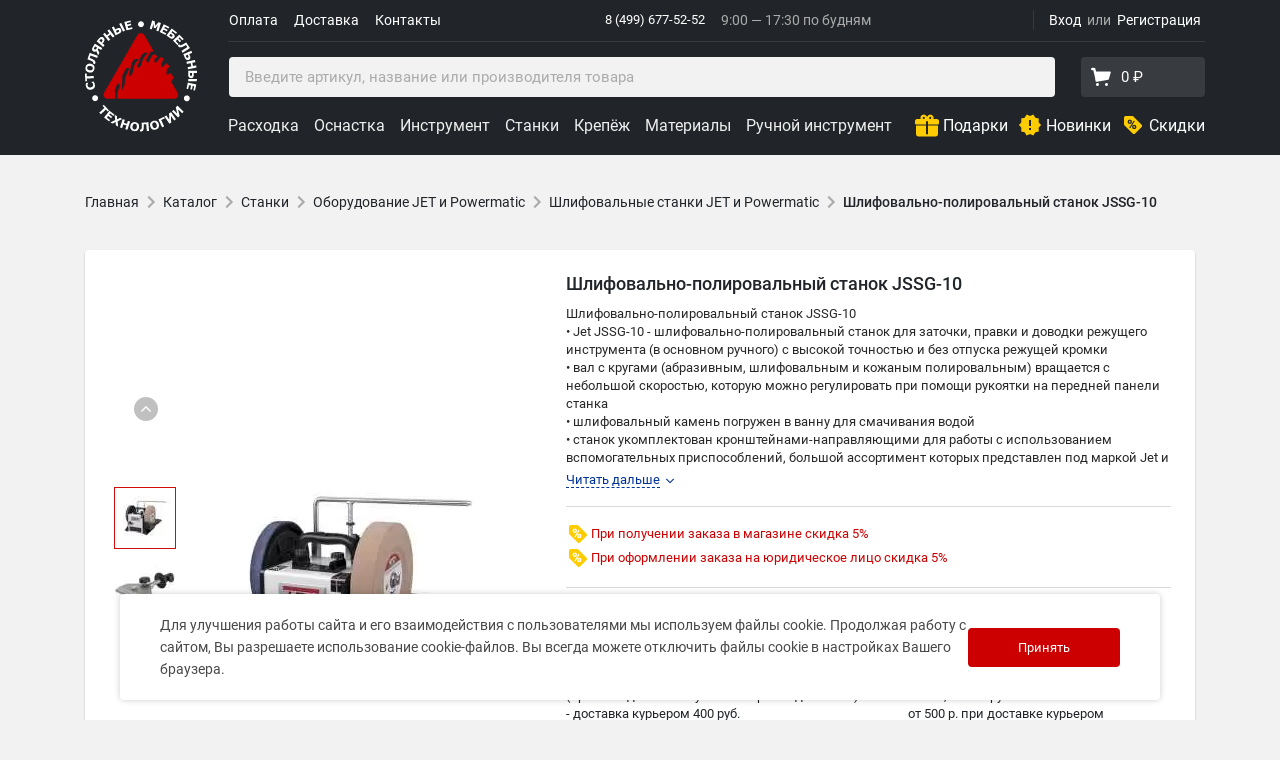

--- FILE ---
content_type: text/css
request_url: https://cmt-shop.ru/local/templates/adaptive_cmtshop/components/bitrix/catalog.element/offers/style.css?17531053173281
body_size: 724
content:
.table__row--header .table__characteristic div {
    cursor: pointer;
}

.arrow-up {
    width: 0;
    height: 0;
    border-left: 5px solid transparent;
    border-right: 5px solid transparent;

    border-bottom: 5px solid black;
}

.arrow-down {
    width: 0;
    height: 0;
    border-left: 5px solid transparent;
    border-right: 5px solid transparent;

    border-top: 5px solid black;
}

.caret-up {
    position: relative;
}

.caret-up:before {
    content: '';
    position: absolute;
    top: 5px;
    left: 14px;
    border-bottom: 5px solid #000000;
    border-left: 5px solid transparent;
    border-right: 5px solid transparent;
}

.caret-up:after {
    content: '';
    position: absolute;
    left: 15px;
    top: 6px;
    border-bottom: 4px solid #f1f1f1;
    border-left: 4px solid transparent;
    border-right: 4px solid transparent;
}

.caret-down {
    position: relative;
}

.caret-down:before {
    content: '';
    position: absolute;
    top: 5px;
    left: 14px;
    border-top: 5px solid #000000;
    border-left: 5px solid transparent;
    border-right: 5px solid transparent;
}

.caret-down:after {
    content: '';
    position: absolute;
    left: 15px;
    top: 5px;
    border-top: 4px solid #f1f1f1;
    border-left: 4px solid transparent;
    border-right: 4px solid transparent;
}


@media (min-width: 992px) {
    .product-table__block.highlight .product-table__block-description {
        background-color: #f7c3a3 !important;
    }
}

#tabs-4 .product-table__block-description {
    text-align: center;
}

.product-table__block-description--in-stock, .product-table__block-description--price {
    max-width: 125px;
    flex-shrink: 0;
}

.tabs__nav {
    background: #fff;
}

.tabs__sticky {
    position: sticky;
    position: -webkit-sticky;
    top: 0;
    z-index: 2;
}

.tab_title {
    font-size: 1.3rem;
    padding: 25px 25px 25px;
    background-color: #f2f2f2;
}

@media (min-width: 992px) {
    .product-table__block .product-table__block-description:not(.product-table__block-description--optional-properties) {
        border-top: unset !important;
        border-bottom: unset !important;
    }
}

@media (min-width: 992px) {
    .product-table__block:not(:last-child) {
        margin-bottom: 25px;
        border-bottom: 1px solid #dadada!important;
    }
}

@media (min-width: 992px) {
    .product-table .product-table__block {
        border-bottom: 1px solid #dadada !important;
    }
}

@media (min-width: 768px) {
    .product-table__block-description--img + .product-table__block-description--text {
        width: 100%!important;
    }
}

.video-wrapper {
     position:relative;
}

.play_youtube {
    width: 50px;
    height: 35px;
    top: 50%;
    left: 50%;
    transform: translate(-50%, -50%);
    background-image: url(/local/templates/adaptive_cmtshop/img/playbutton.png);
    background-size: cover;
    position: absolute;
}

.hide_block {
    display:none !important;
}

.play_button {
    position: absolute;
    top: 50%;
    left: 50%;
    transform: translate(-50%, -50%);
    background: rgba(0, 0, 0, 0.7);
    color: white;
    border: none;
    border-radius: 50%;
    width: 50px;
    height: 50px;
    cursor: pointer;
    display: flex;
    align-items: center;
    justify-content: center;
}

--- FILE ---
content_type: application/javascript
request_url: https://cmt-shop.ru/local/templates/adaptive_cmtshop/libs/script.min.js?16654260971015
body_size: 223
content:
$(function(){$.fn.selectbox=function(){var selectDefaultHeight=$(".selectboxss").height();$(".selectboxss .selectboxssvalue").click(function(){var currentHeight=$(this).closest(".selectboxss").height();if(currentHeight<100||currentHeight===selectDefaultHeight){$(this).closest(".selectboxss").height("120px")}if(currentHeight>=110){$(this).closest(".selectboxss").height("20px")}});$("li.selectoption").click(function(){$(this).closest(".selectboxss").height(selectDefaultHeight);$(this).closest(".selectboxss").find(".selectboxssvalue").html($(this).html())});var elheight=0;if($(".selectboxss").height>elheight){$(".selectboxss .selectboxssvalue").click(function(){$(this).closest(".selectboxss").height("0px");alert(elheight)})}}});$(document).mouseup(function(e){var container=$(".selectboxss");if(!container.is(e.target)&&container.has(e.target).length===0){$(".selectboxss").height("20px")}});$(document).ready(function(){$(".page__header--button").click(function(){$(".page__header--menu").slideToggle()})});

--- FILE ---
content_type: application/javascript
request_url: https://cmt-shop.ru/local/templates/adaptive_cmtshop/reviews/dist/chunk-vendors.js?1720191906189711
body_size: 67188
content:
(window["webpackJsonp"]=window["webpackJsonp"]||[]).push([["chunk-vendors"],{"00ee":function(e,t,n){var r=n("b622"),o=r("toStringTag"),i={};i[o]="z",e.exports="[object z]"===String(i)},"0366":function(e,t,n){var r=n("1c0b");e.exports=function(e,t,n){if(r(e),void 0===t)return e;switch(n){case 0:return function(){return e.call(t)};case 1:return function(n){return e.call(t,n)};case 2:return function(n,r){return e.call(t,n,r)};case 3:return function(n,r,o){return e.call(t,n,r,o)}}return function(){return e.apply(t,arguments)}}},"04d1":function(e,t,n){var r=n("342f"),o=r.match(/firefox\/(\d+)/i);e.exports=!!o&&+o[1]},"0538":function(e,t,n){"use strict";var r=n("1c0b"),o=n("861d"),i=[].slice,c={},a=function(e,t,n){if(!(t in c)){for(var r=[],o=0;o<t;o++)r[o]="a["+o+"]";c[t]=Function("C,a","return new C("+r.join(",")+")")}return c[t](e,n)};e.exports=Function.bind||function(e){var t=r(this),n=i.call(arguments,1),c=function(){var r=n.concat(i.call(arguments));return this instanceof c?a(t,r.length,r):t.apply(e,r)};return o(t.prototype)&&(c.prototype=t.prototype),c}},"057f":function(e,t,n){var r=n("fc6a"),o=n("241c").f,i={}.toString,c="object"==typeof window&&window&&Object.getOwnPropertyNames?Object.getOwnPropertyNames(window):[],a=function(e){try{return o(e)}catch(t){return c.slice()}};e.exports.f=function(e){return c&&"[object Window]"==i.call(e)?a(e):o(r(e))}},"0676":function(e,t){function n(){throw new TypeError("Invalid attempt to spread non-iterable instance.\nIn order to be iterable, non-array objects must have a [Symbol.iterator]() method.")}e.exports=n,e.exports["default"]=e.exports,e.exports.__esModule=!0},"06cf":function(e,t,n){var r=n("83ab"),o=n("d1e7"),i=n("5c6c"),c=n("fc6a"),a=n("c04e"),s=n("5135"),u=n("0cfb"),l=Object.getOwnPropertyDescriptor;t.f=r?l:function(e,t){if(e=c(e),t=a(t,!0),u)try{return l(e,t)}catch(n){}if(s(e,t))return i(!o.f.call(e,t),e[t])}},"0a06":function(e,t,n){"use strict";var r=n("c532"),o=n("30b5"),i=n("f6b4"),c=n("5270"),a=n("4a7b");function s(e){this.defaults=e,this.interceptors={request:new i,response:new i}}s.prototype.request=function(e){"string"===typeof e?(e=arguments[1]||{},e.url=arguments[0]):e=e||{},e=a(this.defaults,e),e.method?e.method=e.method.toLowerCase():this.defaults.method?e.method=this.defaults.method.toLowerCase():e.method="get";var t=[c,void 0],n=Promise.resolve(e);this.interceptors.request.forEach((function(e){t.unshift(e.fulfilled,e.rejected)})),this.interceptors.response.forEach((function(e){t.push(e.fulfilled,e.rejected)}));while(t.length)n=n.then(t.shift(),t.shift());return n},s.prototype.getUri=function(e){return e=a(this.defaults,e),o(e.url,e.params,e.paramsSerializer).replace(/^\?/,"")},r.forEach(["delete","get","head","options"],(function(e){s.prototype[e]=function(t,n){return this.request(a(n||{},{method:e,url:t,data:(n||{}).data}))}})),r.forEach(["post","put","patch"],(function(e){s.prototype[e]=function(t,n,r){return this.request(a(r||{},{method:e,url:t,data:n}))}})),e.exports=s},"0cb2":function(e,t,n){var r=n("7b0b"),o=Math.floor,i="".replace,c=/\$([$&'`]|\d{1,2}|<[^>]*>)/g,a=/\$([$&'`]|\d{1,2})/g;e.exports=function(e,t,n,s,u,l){var f=n+e.length,p=s.length,d=a;return void 0!==u&&(u=r(u),d=c),i.call(l,d,(function(r,i){var c;switch(i.charAt(0)){case"$":return"$";case"&":return e;case"`":return t.slice(0,n);case"'":return t.slice(f);case"<":c=u[i.slice(1,-1)];break;default:var a=+i;if(0===a)return r;if(a>p){var l=o(a/10);return 0===l?r:l<=p?void 0===s[l-1]?i.charAt(1):s[l-1]+i.charAt(1):r}c=s[a-1]}return void 0===c?"":c}))}},"0cfb":function(e,t,n){var r=n("83ab"),o=n("d039"),i=n("cc12");e.exports=!r&&!o((function(){return 7!=Object.defineProperty(i("div"),"a",{get:function(){return 7}}).a}))},"0d3b":function(e,t,n){var r=n("d039"),o=n("b622"),i=n("c430"),c=o("iterator");e.exports=!r((function(){var e=new URL("b?a=1&b=2&c=3","http://a"),t=e.searchParams,n="";return e.pathname="c%20d",t.forEach((function(e,r){t["delete"]("b"),n+=r+e})),i&&!e.toJSON||!t.sort||"http://a/c%20d?a=1&c=3"!==e.href||"3"!==t.get("c")||"a=1"!==String(new URLSearchParams("?a=1"))||!t[c]||"a"!==new URL("https://a@b").username||"b"!==new URLSearchParams(new URLSearchParams("a=b")).get("a")||"xn--e1aybc"!==new URL("http://тест").host||"#%D0%B1"!==new URL("http://a#б").hash||"a1c3"!==n||"x"!==new URL("http://x",void 0).host}))},"0df6":function(e,t,n){"use strict";e.exports=function(e){return function(t){return e.apply(null,t)}}},"107c":function(e,t,n){var r=n("d039");e.exports=r((function(){var e=RegExp("(?<a>b)","string".charAt(5));return"b"!==e.exec("b").groups.a||"bc"!=="b".replace(e,"$<a>c")}))},1148:function(e,t,n){"use strict";var r=n("a691"),o=n("1d80");e.exports=function(e){var t=String(o(this)),n="",i=r(e);if(i<0||i==1/0)throw RangeError("Wrong number of repetitions");for(;i>0;(i>>>=1)&&(t+=t))1&i&&(n+=t);return n}},"11b0":function(e,t,n){function r(e){if("undefined"!==typeof Symbol&&null!=e[Symbol.iterator]||null!=e["@@iterator"])return Array.from(e)}n("a4d3"),n("e01a"),n("d3b7"),n("d28b"),n("3ca3"),n("ddb0"),n("a630"),e.exports=r,e.exports["default"]=e.exports,e.exports.__esModule=!0},1276:function(e,t,n){"use strict";var r=n("d784"),o=n("44e7"),i=n("825a"),c=n("1d80"),a=n("4840"),s=n("8aa5"),u=n("50c4"),l=n("14c3"),f=n("9263"),p=n("9f7f"),d=n("d039"),h=p.UNSUPPORTED_Y,v=[].push,b=Math.min,g=4294967295,m=!d((function(){var e=/(?:)/,t=e.exec;e.exec=function(){return t.apply(this,arguments)};var n="ab".split(e);return 2!==n.length||"a"!==n[0]||"b"!==n[1]}));r("split",(function(e,t,n){var r;return r="c"=="abbc".split(/(b)*/)[1]||4!="test".split(/(?:)/,-1).length||2!="ab".split(/(?:ab)*/).length||4!=".".split(/(.?)(.?)/).length||".".split(/()()/).length>1||"".split(/.?/).length?function(e,n){var r=String(c(this)),i=void 0===n?g:n>>>0;if(0===i)return[];if(void 0===e)return[r];if(!o(e))return t.call(r,e,i);var a,s,u,l=[],p=(e.ignoreCase?"i":"")+(e.multiline?"m":"")+(e.unicode?"u":"")+(e.sticky?"y":""),d=0,h=new RegExp(e.source,p+"g");while(a=f.call(h,r)){if(s=h.lastIndex,s>d&&(l.push(r.slice(d,a.index)),a.length>1&&a.index<r.length&&v.apply(l,a.slice(1)),u=a[0].length,d=s,l.length>=i))break;h.lastIndex===a.index&&h.lastIndex++}return d===r.length?!u&&h.test("")||l.push(""):l.push(r.slice(d)),l.length>i?l.slice(0,i):l}:"0".split(void 0,0).length?function(e,n){return void 0===e&&0===n?[]:t.call(this,e,n)}:t,[function(t,n){var o=c(this),i=void 0==t?void 0:t[e];return void 0!==i?i.call(t,o,n):r.call(String(o),t,n)},function(e,o){var c=n(r,this,e,o,r!==t);if(c.done)return c.value;var f=i(this),p=String(e),d=a(f,RegExp),v=f.unicode,m=(f.ignoreCase?"i":"")+(f.multiline?"m":"")+(f.unicode?"u":"")+(h?"g":"y"),y=new d(h?"^(?:"+f.source+")":f,m),x=void 0===o?g:o>>>0;if(0===x)return[];if(0===p.length)return null===l(y,p)?[p]:[];var j=0,O=0,w=[];while(O<p.length){y.lastIndex=h?0:O;var _,S=l(y,h?p.slice(O):p);if(null===S||(_=b(u(y.lastIndex+(h?O:0)),p.length))===j)O=s(p,O,v);else{if(w.push(p.slice(j,O)),w.length===x)return w;for(var E=1;E<=S.length-1;E++)if(w.push(S[E]),w.length===x)return w;O=j=_}}return w.push(p.slice(j)),w}]}),!m,h)},"129f":function(e,t){e.exports=Object.is||function(e,t){return e===t?0!==e||1/e===1/t:e!=e&&t!=t}},"14c3":function(e,t,n){var r=n("c6b6"),o=n("9263");e.exports=function(e,t){var n=e.exec;if("function"===typeof n){var i=n.call(e,t);if("object"!==typeof i)throw TypeError("RegExp exec method returned something other than an Object or null");return i}if("RegExp"!==r(e))throw TypeError("RegExp#exec called on incompatible receiver");return o.call(e,t)}},"159b":function(e,t,n){var r=n("da84"),o=n("fdbc"),i=n("17c2"),c=n("9112");for(var a in o){var s=r[a],u=s&&s.prototype;if(u&&u.forEach!==i)try{c(u,"forEach",i)}catch(l){u.forEach=i}}},"17c2":function(e,t,n){"use strict";var r=n("b727").forEach,o=n("a640"),i=o("forEach");e.exports=i?[].forEach:function(e){return r(this,e,arguments.length>1?arguments[1]:void 0)}},"19aa":function(e,t){e.exports=function(e,t,n){if(!(e instanceof t))throw TypeError("Incorrect "+(n?n+" ":"")+"invocation");return e}},"1be4":function(e,t,n){var r=n("d066");e.exports=r("document","documentElement")},"1c0b":function(e,t){e.exports=function(e){if("function"!=typeof e)throw TypeError(String(e)+" is not a function");return e}},"1c7e":function(e,t,n){var r=n("b622"),o=r("iterator"),i=!1;try{var c=0,a={next:function(){return{done:!!c++}},return:function(){i=!0}};a[o]=function(){return this},Array.from(a,(function(){throw 2}))}catch(s){}e.exports=function(e,t){if(!t&&!i)return!1;var n=!1;try{var r={};r[o]=function(){return{next:function(){return{done:n=!0}}}},e(r)}catch(s){}return n}},"1cdc":function(e,t,n){var r=n("342f");e.exports=/(?:iphone|ipod|ipad).*applewebkit/i.test(r)},"1d2b":function(e,t,n){"use strict";e.exports=function(e,t){return function(){for(var n=new Array(arguments.length),r=0;r<n.length;r++)n[r]=arguments[r];return e.apply(t,n)}}},"1d80":function(e,t){e.exports=function(e){if(void 0==e)throw TypeError("Can't call method on "+e);return e}},"1da1":function(e,t,n){"use strict";n.d(t,"a",(function(){return o}));n("d3b7");function r(e,t,n,r,o,i,c){try{var a=e[i](c),s=a.value}catch(u){return void n(u)}a.done?t(s):Promise.resolve(s).then(r,o)}function o(e){return function(){var t=this,n=arguments;return new Promise((function(o,i){var c=e.apply(t,n);function a(e){r(c,o,i,a,s,"next",e)}function s(e){r(c,o,i,a,s,"throw",e)}a(void 0)}))}}},"1dde":function(e,t,n){var r=n("d039"),o=n("b622"),i=n("2d00"),c=o("species");e.exports=function(e){return i>=51||!r((function(){var t=[],n=t.constructor={};return n[c]=function(){return{foo:1}},1!==t[e](Boolean).foo}))}},2236:function(e,t,n){var r=n("5a43");function o(e){if(Array.isArray(e))return r(e)}e.exports=o,e.exports["default"]=e.exports,e.exports.__esModule=!0},2266:function(e,t,n){var r=n("825a"),o=n("e95a"),i=n("50c4"),c=n("0366"),a=n("35a1"),s=n("2a62"),u=function(e,t){this.stopped=e,this.result=t};e.exports=function(e,t,n){var l,f,p,d,h,v,b,g=n&&n.that,m=!(!n||!n.AS_ENTRIES),y=!(!n||!n.IS_ITERATOR),x=!(!n||!n.INTERRUPTED),j=c(t,g,1+m+x),O=function(e){return l&&s(l),new u(!0,e)},w=function(e){return m?(r(e),x?j(e[0],e[1],O):j(e[0],e[1])):x?j(e,O):j(e)};if(y)l=e;else{if(f=a(e),"function"!=typeof f)throw TypeError("Target is not iterable");if(o(f)){for(p=0,d=i(e.length);d>p;p++)if(h=w(e[p]),h&&h instanceof u)return h;return new u(!1)}l=f.call(e)}v=l.next;while(!(b=v.call(l)).done){try{h=w(b.value)}catch(_){throw s(l),_}if("object"==typeof h&&h&&h instanceof u)return h}return new u(!1)}},"23cb":function(e,t,n){var r=n("a691"),o=Math.max,i=Math.min;e.exports=function(e,t){var n=r(e);return n<0?o(n+t,0):i(n,t)}},"23e7":function(e,t,n){var r=n("da84"),o=n("06cf").f,i=n("9112"),c=n("6eeb"),a=n("ce4e"),s=n("e893"),u=n("94ca");e.exports=function(e,t){var n,l,f,p,d,h,v=e.target,b=e.global,g=e.stat;if(l=b?r:g?r[v]||a(v,{}):(r[v]||{}).prototype,l)for(f in t){if(d=t[f],e.noTargetGet?(h=o(l,f),p=h&&h.value):p=l[f],n=u(b?f:v+(g?".":"#")+f,e.forced),!n&&void 0!==p){if(typeof d===typeof p)continue;s(d,p)}(e.sham||p&&p.sham)&&i(d,"sham",!0),c(l,f,d,e)}}},"241c":function(e,t,n){var r=n("ca84"),o=n("7839"),i=o.concat("length","prototype");t.f=Object.getOwnPropertyNames||function(e){return r(e,i)}},2444:function(e,t,n){"use strict";(function(t){var r=n("c532"),o=n("c8af"),i={"Content-Type":"application/x-www-form-urlencoded"};function c(e,t){!r.isUndefined(e)&&r.isUndefined(e["Content-Type"])&&(e["Content-Type"]=t)}function a(){var e;return("undefined"!==typeof XMLHttpRequest||"undefined"!==typeof t&&"[object process]"===Object.prototype.toString.call(t))&&(e=n("b50d")),e}var s={adapter:a(),transformRequest:[function(e,t){return o(t,"Accept"),o(t,"Content-Type"),r.isFormData(e)||r.isArrayBuffer(e)||r.isBuffer(e)||r.isStream(e)||r.isFile(e)||r.isBlob(e)?e:r.isArrayBufferView(e)?e.buffer:r.isURLSearchParams(e)?(c(t,"application/x-www-form-urlencoded;charset=utf-8"),e.toString()):r.isObject(e)?(c(t,"application/json;charset=utf-8"),JSON.stringify(e)):e}],transformResponse:[function(e){if("string"===typeof e)try{e=JSON.parse(e)}catch(t){}return e}],timeout:0,xsrfCookieName:"XSRF-TOKEN",xsrfHeaderName:"X-XSRF-TOKEN",maxContentLength:-1,maxBodyLength:-1,validateStatus:function(e){return e>=200&&e<300},headers:{common:{Accept:"application/json, text/plain, */*"}}};r.forEach(["delete","get","head"],(function(e){s.headers[e]={}})),r.forEach(["post","put","patch"],(function(e){s.headers[e]=r.merge(i)})),e.exports=s}).call(this,n("4362"))},2532:function(e,t,n){"use strict";var r=n("23e7"),o=n("5a34"),i=n("1d80"),c=n("ab13");r({target:"String",proto:!0,forced:!c("includes")},{includes:function(e){return!!~String(i(this)).indexOf(o(e),arguments.length>1?arguments[1]:void 0)}})},"25a0":function(e,t,n){"use strict";n.d(t,"a",(function(){return P}));var r=n("8afd");function o(e){let t=arguments.length>1&&void 0!==arguments[1]?arguments[1]:[];return Object.keys(e).reduce((n,o)=>(t.includes(o)||(n[o]=Object(r["m"])(e[o])),n),{})}function i(e){return"function"===typeof e}function c(e){return Object(r["d"])(e)||Object(r["e"])(e)}function a(e,t,n){let r=e;const o=t.split(".");for(let i=0;i<o.length;i++){if(!r[o[i]])return n;r=r[o[i]]}return r}function s(e,t,n){return Object(r["a"])(()=>e.some(e=>a(t,e,{[n]:!1})[n]))}function u(e,t,n){return Object(r["a"])(()=>e.reduce((e,r)=>{const o=a(t,r,{[n]:!1})[n]||[];return e.concat(o)},[]))}function l(e,t,n,o){return e.call(o,Object(r["m"])(t),Object(r["m"])(n),o)}function f(e){return void 0!==e.$valid?!e.$valid:!e}function p(e,t,n,o,i,c,a){let{$lazy:s,$rewardEarly:u}=i,p=arguments.length>7&&void 0!==arguments[7]?arguments[7]:[],d=arguments.length>8?arguments[8]:void 0,h=arguments.length>9?arguments[9]:void 0,v=arguments.length>10?arguments[10]:void 0;const b=Object(r["l"])(!!o.value),g=Object(r["l"])(0);n.value=!1;const m=Object(r["n"])([t,o].concat(p,v),()=>{if(s&&!o.value||u&&!h.value&&!n.value)return;let r;try{r=l(e,t,d,a)}catch(i){r=Promise.reject(i)}g.value++,n.value=!!g.value,b.value=!1,Promise.resolve(r).then(e=>{g.value--,n.value=!!g.value,c.value=e,b.value=f(e)}).catch(e=>{g.value--,n.value=!!g.value,c.value=e,b.value=!0})},{immediate:!0,deep:"object"===typeof t});return{$invalid:b,$unwatch:m}}function d(e,t,n,o,i,c,a,s){let{$lazy:u,$rewardEarly:p}=o;const d=()=>({}),h=Object(r["a"])(()=>{if(u&&!n.value||p&&!s.value)return!1;let r=!0;try{const n=l(e,t,a,c);i.value=n,r=f(n)}catch(o){i.value=o}return r});return{$unwatch:d,$invalid:h}}function h(e,t,n,c,a,s,u,l,f,h,v){const b=Object(r["l"])(!1),g=e.$params||{},m=Object(r["l"])(null);let y,x;e.$async?({$invalid:y,$unwatch:x}=p(e.$validator,t,b,n,c,m,a,e.$watchTargets,f,h,v)):({$invalid:y,$unwatch:x}=d(e.$validator,t,n,c,m,a,f,h));const j=e.$message,O=i(j)?Object(r["a"])(()=>j(o({$pending:b,$invalid:y,$params:o(g),$model:t,$response:m,$validator:s,$propertyPath:l,$property:u}))):j||"";return{$message:O,$params:g,$pending:b,$invalid:y,$response:m,$unwatch:x}}function v(){let e=arguments.length>0&&void 0!==arguments[0]?arguments[0]:{};const t=Object(r["m"])(e),n=Object.keys(t),o={},c={},a={};let s=null;return n.forEach(e=>{const n=t[e];switch(!0){case i(n.$validator):o[e]=n;break;case i(n):o[e]={$validator:n};break;case"$validationGroups"===e:s=n;break;case e.startsWith("$"):a[e]=n;break;default:c[e]=n}}),{rules:o,nestedValidators:c,config:a,validationGroups:s}}function b(){}const g="__root";function m(e,t,n){if(n)return t?t(e()):e();try{var r=Promise.resolve(e());return t?r.then(t):r}catch(o){return Promise.reject(o)}}function y(e,t){return m(e,b,t)}function x(e,t){var n=e();return n&&n.then?n.then(t):t(n)}function j(e){return function(){for(var t=[],n=0;n<arguments.length;n++)t[n]=arguments[n];try{return Promise.resolve(e.apply(this,t))}catch(r){return Promise.reject(r)}}}function O(e,t,n,o,i,c,a,s,u){const l=Object.keys(e),f=o.get(i,e),p=Object(r["l"])(!1),d=Object(r["l"])(!1),v=Object(r["l"])(0);if(f){if(!f.$partial)return f;f.$unwatch(),p.value=f.$dirty.value}const b={$dirty:p,$path:i,$touch:()=>{p.value||(p.value=!0)},$reset:()=>{p.value&&(p.value=!1)},$commit:()=>{}};return l.length?(l.forEach(r=>{b[r]=h(e[r],t,b.$dirty,c,a,r,n,i,u,d,v)}),b.$externalResults=Object(r["a"])(()=>s.value?[].concat(s.value).map((e,t)=>({$propertyPath:i,$property:n,$validator:"$externalResults",$uid:`${i}-externalResult-${t}`,$message:e,$params:{},$response:null,$pending:!1})):[]),b.$invalid=Object(r["a"])(()=>{const e=l.some(e=>Object(r["m"])(b[e].$invalid));return d.value=e,!!b.$externalResults.value.length||e}),b.$pending=Object(r["a"])(()=>l.some(e=>Object(r["m"])(b[e].$pending))),b.$error=Object(r["a"])(()=>!!b.$dirty.value&&(b.$pending.value||b.$invalid.value)),b.$silentErrors=Object(r["a"])(()=>l.filter(e=>Object(r["m"])(b[e].$invalid)).map(e=>{const t=b[e];return Object(r["k"])({$propertyPath:i,$property:n,$validator:e,$uid:`${i}-${e}`,$message:t.$message,$params:t.$params,$response:t.$response,$pending:t.$pending})}).concat(b.$externalResults.value)),b.$errors=Object(r["a"])(()=>b.$dirty.value?b.$silentErrors.value:[]),b.$unwatch=()=>l.forEach(e=>{b[e].$unwatch()}),b.$commit=()=>{d.value=!0,v.value=Date.now()},o.set(i,e,b),b):(f&&o.set(i,e,b),b)}function w(e,t,n,r,o,i,c){const a=Object.keys(e);return a.length?a.reduce((a,s)=>(a[s]=S({validations:e[s],state:t,key:s,parentKey:n,resultsCache:r,globalConfig:o,instance:i,externalResults:c}),a),{}):{}}function _(e,t,n){const o=Object(r["a"])(()=>[t,n].filter(e=>e).reduce((e,t)=>e.concat(Object.values(Object(r["m"])(t))),[])),i=Object(r["a"])({get(){return e.$dirty.value||!!o.value.length&&o.value.every(e=>e.$dirty)},set(t){e.$dirty.value=t}}),c=Object(r["a"])(()=>{const t=Object(r["m"])(e.$silentErrors)||[],n=o.value.filter(e=>(Object(r["m"])(e).$silentErrors||[]).length).reduce((e,t)=>e.concat(...t.$silentErrors),[]);return t.concat(n)}),a=Object(r["a"])(()=>{const t=Object(r["m"])(e.$errors)||[],n=o.value.filter(e=>(Object(r["m"])(e).$errors||[]).length).reduce((e,t)=>e.concat(...t.$errors),[]);return t.concat(n)}),s=Object(r["a"])(()=>o.value.some(e=>e.$invalid)||Object(r["m"])(e.$invalid)||!1),u=Object(r["a"])(()=>o.value.some(e=>Object(r["m"])(e.$pending))||Object(r["m"])(e.$pending)||!1),l=Object(r["a"])(()=>o.value.some(e=>e.$dirty)||o.value.some(e=>e.$anyDirty)||i.value),f=Object(r["a"])(()=>!!i.value&&(u.value||s.value)),p=()=>{e.$touch(),o.value.forEach(e=>{e.$touch()})},d=()=>{e.$commit(),o.value.forEach(e=>{e.$commit()})},h=()=>{e.$reset(),o.value.forEach(e=>{e.$reset()})};return o.value.length&&o.value.every(e=>e.$dirty)&&p(),{$dirty:i,$errors:a,$invalid:s,$anyDirty:l,$error:f,$pending:u,$touch:p,$reset:h,$silentErrors:c,$commit:d}}function S(e){const t=j((function(){return D(),x((function(){if(A.$rewardEarly)return q(),y(r["g"])}),(function(){return m(r["g"],(function(){return new Promise(e=>{if(!B.value)return e(!F.value);const t=Object(r["n"])(B,()=>{e(!F.value),t()})})}))}))}));let{validations:n,state:o,key:i,parentKey:c,childResults:a,resultsCache:l,globalConfig:f={},instance:p,externalResults:d}=e;const h=c?`${c}.${i}`:i,{rules:b,nestedValidators:S,config:E,validationGroups:$}=v(n),A=Object.assign({},f,E),k=i?Object(r["a"])(()=>{const e=Object(r["m"])(o);return e?Object(r["m"])(e[i]):void 0}):o,C=Object.assign({},Object(r["m"])(d)||{}),R=Object(r["a"])(()=>{const e=Object(r["m"])(d);return i?e?Object(r["m"])(e[i]):void 0:e}),L=O(b,k,i,l,h,A,p,R,o),P=w(S,k,h,l,A,p,R),T={};$&&Object.entries($).forEach(e=>{let[t,n]=e;T[t]={$invalid:s(n,P,"$invalid"),$error:s(n,P,"$error"),$pending:s(n,P,"$pending"),$errors:u(n,P,"$errors"),$silentErrors:u(n,P,"$silentErrors")}});const{$dirty:I,$errors:M,$invalid:F,$anyDirty:N,$error:U,$pending:B,$touch:D,$reset:z,$silentErrors:V,$commit:q}=_(L,P,a),G=i?Object(r["a"])({get:()=>Object(r["m"])(k),set:e=>{I.value=!0;const t=Object(r["m"])(o),n=Object(r["m"])(d);n&&(n[i]=C[i]),Object(r["f"])(t[i])?t[i].value=e:t[i]=e}}):null;function H(e){return(a.value||{})[e]}function W(){Object(r["f"])(d)?d.value=C:0===Object.keys(C).length?Object.keys(d).forEach(e=>{delete d[e]}):Object.assign(d,C)}return i&&A.$autoDirty&&Object(r["n"])(k,()=>{I.value||D();const e=Object(r["m"])(d);e&&(e[i]=C[i])},{flush:"sync"}),Object(r["k"])(Object.assign({},L,{$model:G,$dirty:I,$error:U,$errors:M,$invalid:F,$anyDirty:N,$pending:B,$touch:D,$reset:z,$path:h||g,$silentErrors:V,$validate:t,$commit:q},a&&{$getResultsForChild:H,$clearExternalResults:W,$validationGroups:T},P))}class E{constructor(){this.storage=new Map}set(e,t,n){this.storage.set(e,{rules:t,result:n})}checkRulesValidity(e,t,n){const o=Object.keys(n),i=Object.keys(t);if(i.length!==o.length)return!1;const c=i.every(e=>o.includes(e));return!!c&&i.every(e=>!t[e].$params||Object.keys(t[e].$params).every(o=>Object(r["m"])(n[e].$params[o])===Object(r["m"])(t[e].$params[o])))}get(e,t){const n=this.storage.get(e);if(!n)return;const{rules:r,result:o}=n,i=this.checkRulesValidity(e,t,r),c=o.$unwatch?o.$unwatch:()=>({});return i?o:{$dirty:o.$dirty,$partial:!0,$unwatch:c}}}const $={COLLECT_ALL:!0,COLLECT_NONE:!1},A=Symbol("vuelidate#injectChildResults"),k=Symbol("vuelidate#removeChildResults");function C(e){let{$scope:t,instance:n}=e;const o={},i=Object(r["l"])([]),c=Object(r["a"])(()=>i.value.reduce((e,t)=>(e[t]=Object(r["m"])(o[t]),e),{}));function a(e,n){let{$registerAs:r,$scope:c,$stopPropagation:a}=n;a||t===$.COLLECT_NONE||c===$.COLLECT_NONE||t!==$.COLLECT_ALL&&t!==c||(o[r]=e,i.value.push(r))}function s(e){i.value=i.value.filter(t=>t!==e),delete o[e]}n.__vuelidateInjectInstances=[].concat(n.__vuelidateInjectInstances||[],a),n.__vuelidateRemoveInstances=[].concat(n.__vuelidateRemoveInstances||[],s);const u=Object(r["c"])(A,[]);Object(r["j"])(A,n.__vuelidateInjectInstances);const l=Object(r["c"])(k,[]);return Object(r["j"])(k,n.__vuelidateRemoveInstances),{childResults:c,sendValidationResultsToParent:u,removeValidationResultsFromParent:l}}function R(e){return new Proxy(e,{get(e,t){return"object"===typeof e[t]?R(e[t]):Object(r["a"])(()=>e[t])}})}let L=0;function P(e,t){var n;let o=arguments.length>2&&void 0!==arguments[2]?arguments[2]:{};1===arguments.length&&(o=e,e=void 0,t=void 0);let{$registerAs:a,$scope:s=$.COLLECT_ALL,$stopPropagation:u,$externalResults:l,currentVueInstance:f}=o;const p=f||(null===(n=Object(r["b"])())||void 0===n?void 0:n.proxy),d=p?p.$options:{};a||(L+=1,a="_vuelidate_"+L);const h=Object(r["l"])({}),v=new E,{childResults:b,sendValidationResultsToParent:g,removeValidationResultsFromParent:m}=p?C({$scope:s,instance:p}):{childResults:Object(r["l"])({})};if(!e&&d.validations){const e=d.validations;t=Object(r["l"])({}),Object(r["h"])(()=>{t.value=p,Object(r["n"])(()=>i(e)?e.call(t.value,new R(t.value)):e,e=>{h.value=S({validations:e,state:t,childResults:b,resultsCache:v,globalConfig:o,instance:p,externalResults:l||p.vuelidateExternalResults})},{immediate:!0})}),o=d.validationsConfig||o}else{const n=Object(r["f"])(e)||c(e)?e:Object(r["k"])(e||{});Object(r["n"])(n,e=>{h.value=S({validations:e,state:t,childResults:b,resultsCache:v,globalConfig:o,instance:null!==p&&void 0!==p?p:{},externalResults:l})},{immediate:!0})}return p&&(g.forEach(e=>e(h,{$registerAs:a,$scope:s,$stopPropagation:u})),Object(r["i"])(()=>m.forEach(e=>e(a)))),Object(r["a"])(()=>Object.assign({},Object(r["m"])(h.value),b.value))}},"25f0":function(e,t,n){"use strict";var r=n("6eeb"),o=n("825a"),i=n("d039"),c=n("ad6d"),a="toString",s=RegExp.prototype,u=s[a],l=i((function(){return"/a/b"!=u.call({source:"a",flags:"b"})})),f=u.name!=a;(l||f)&&r(RegExp.prototype,a,(function(){var e=o(this),t=String(e.source),n=e.flags,r=String(void 0===n&&e instanceof RegExp&&!("flags"in s)?c.call(e):n);return"/"+t+"/"+r}),{unsafe:!0})},2626:function(e,t,n){"use strict";var r=n("d066"),o=n("9bf2"),i=n("b622"),c=n("83ab"),a=i("species");e.exports=function(e){var t=r(e),n=o.f;c&&t&&!t[a]&&n(t,a,{configurable:!0,get:function(){return this}})}},2909:function(e,t,n){"use strict";function r(e,t){(null==t||t>e.length)&&(t=e.length);for(var n=0,r=new Array(t);n<t;n++)r[n]=e[n];return r}function o(e){if(Array.isArray(e))return r(e)}n.d(t,"a",(function(){return s}));n("a4d3"),n("e01a"),n("d3b7"),n("d28b"),n("3ca3"),n("ddb0"),n("a630");function i(e){if("undefined"!==typeof Symbol&&null!=e[Symbol.iterator]||null!=e["@@iterator"])return Array.from(e)}n("fb6a"),n("b0c0");function c(e,t){if(e){if("string"===typeof e)return r(e,t);var n=Object.prototype.toString.call(e).slice(8,-1);return"Object"===n&&e.constructor&&(n=e.constructor.name),"Map"===n||"Set"===n?Array.from(e):"Arguments"===n||/^(?:Ui|I)nt(?:8|16|32)(?:Clamped)?Array$/.test(n)?r(e,t):void 0}}function a(){throw new TypeError("Invalid attempt to spread non-iterable instance.\nIn order to be iterable, non-array objects must have a [Symbol.iterator]() method.")}function s(e){return o(e)||i(e)||c(e)||a()}},"2a62":function(e,t,n){var r=n("825a");e.exports=function(e){var t=e["return"];if(void 0!==t)return r(t.call(e)).value}},"2af1":function(e,t,n){var r=n("23e7"),o=n("f748");r({target:"Math",stat:!0},{sign:o})},"2b3d":function(e,t,n){"use strict";n("3ca3");var r,o=n("23e7"),i=n("83ab"),c=n("0d3b"),a=n("da84"),s=n("37e8"),u=n("6eeb"),l=n("19aa"),f=n("5135"),p=n("60da"),d=n("4df4"),h=n("6547").codeAt,v=n("5fb2"),b=n("d44e"),g=n("9861"),m=n("69f3"),y=a.URL,x=g.URLSearchParams,j=g.getState,O=m.set,w=m.getterFor("URL"),_=Math.floor,S=Math.pow,E="Invalid authority",$="Invalid scheme",A="Invalid host",k="Invalid port",C=/[A-Za-z]/,R=/[\d+-.A-Za-z]/,L=/\d/,P=/^0x/i,T=/^[0-7]+$/,I=/^\d+$/,M=/^[\dA-Fa-f]+$/,F=/[\0\t\n\r #%/:<>?@[\\\]^|]/,N=/[\0\t\n\r #/:<>?@[\\\]^|]/,U=/^[\u0000-\u001F ]+|[\u0000-\u001F ]+$/g,B=/[\t\n\r]/g,D=function(e,t){var n,r,o;if("["==t.charAt(0)){if("]"!=t.charAt(t.length-1))return A;if(n=V(t.slice(1,-1)),!n)return A;e.host=n}else if(Z(e)){if(t=v(t),F.test(t))return A;if(n=z(t),null===n)return A;e.host=n}else{if(N.test(t))return A;for(n="",r=d(t),o=0;o<r.length;o++)n+=Y(r[o],H);e.host=n}},z=function(e){var t,n,r,o,i,c,a,s=e.split(".");if(s.length&&""==s[s.length-1]&&s.pop(),t=s.length,t>4)return e;for(n=[],r=0;r<t;r++){if(o=s[r],""==o)return e;if(i=10,o.length>1&&"0"==o.charAt(0)&&(i=P.test(o)?16:8,o=o.slice(8==i?1:2)),""===o)c=0;else{if(!(10==i?I:8==i?T:M).test(o))return e;c=parseInt(o,i)}n.push(c)}for(r=0;r<t;r++)if(c=n[r],r==t-1){if(c>=S(256,5-t))return null}else if(c>255)return null;for(a=n.pop(),r=0;r<n.length;r++)a+=n[r]*S(256,3-r);return a},V=function(e){var t,n,r,o,i,c,a,s=[0,0,0,0,0,0,0,0],u=0,l=null,f=0,p=function(){return e.charAt(f)};if(":"==p()){if(":"!=e.charAt(1))return;f+=2,u++,l=u}while(p()){if(8==u)return;if(":"!=p()){t=n=0;while(n<4&&M.test(p()))t=16*t+parseInt(p(),16),f++,n++;if("."==p()){if(0==n)return;if(f-=n,u>6)return;r=0;while(p()){if(o=null,r>0){if(!("."==p()&&r<4))return;f++}if(!L.test(p()))return;while(L.test(p())){if(i=parseInt(p(),10),null===o)o=i;else{if(0==o)return;o=10*o+i}if(o>255)return;f++}s[u]=256*s[u]+o,r++,2!=r&&4!=r||u++}if(4!=r)return;break}if(":"==p()){if(f++,!p())return}else if(p())return;s[u++]=t}else{if(null!==l)return;f++,u++,l=u}}if(null!==l){c=u-l,u=7;while(0!=u&&c>0)a=s[u],s[u--]=s[l+c-1],s[l+--c]=a}else if(8!=u)return;return s},q=function(e){for(var t=null,n=1,r=null,o=0,i=0;i<8;i++)0!==e[i]?(o>n&&(t=r,n=o),r=null,o=0):(null===r&&(r=i),++o);return o>n&&(t=r,n=o),t},G=function(e){var t,n,r,o;if("number"==typeof e){for(t=[],n=0;n<4;n++)t.unshift(e%256),e=_(e/256);return t.join(".")}if("object"==typeof e){for(t="",r=q(e),n=0;n<8;n++)o&&0===e[n]||(o&&(o=!1),r===n?(t+=n?":":"::",o=!0):(t+=e[n].toString(16),n<7&&(t+=":")));return"["+t+"]"}return e},H={},W=p({},H,{" ":1,'"':1,"<":1,">":1,"`":1}),K=p({},W,{"#":1,"?":1,"{":1,"}":1}),J=p({},K,{"/":1,":":1,";":1,"=":1,"@":1,"[":1,"\\":1,"]":1,"^":1,"|":1}),Y=function(e,t){var n=h(e,0);return n>32&&n<127&&!f(t,e)?e:encodeURIComponent(e)},X={ftp:21,file:null,http:80,https:443,ws:80,wss:443},Z=function(e){return f(X,e.scheme)},Q=function(e){return""!=e.username||""!=e.password},ee=function(e){return!e.host||e.cannotBeABaseURL||"file"==e.scheme},te=function(e,t){var n;return 2==e.length&&C.test(e.charAt(0))&&(":"==(n=e.charAt(1))||!t&&"|"==n)},ne=function(e){var t;return e.length>1&&te(e.slice(0,2))&&(2==e.length||"/"===(t=e.charAt(2))||"\\"===t||"?"===t||"#"===t)},re=function(e){var t=e.path,n=t.length;!n||"file"==e.scheme&&1==n&&te(t[0],!0)||t.pop()},oe=function(e){return"."===e||"%2e"===e.toLowerCase()},ie=function(e){return e=e.toLowerCase(),".."===e||"%2e."===e||".%2e"===e||"%2e%2e"===e},ce={},ae={},se={},ue={},le={},fe={},pe={},de={},he={},ve={},be={},ge={},me={},ye={},xe={},je={},Oe={},we={},_e={},Se={},Ee={},$e=function(e,t,n,o){var i,c,a,s,u=n||ce,l=0,p="",h=!1,v=!1,b=!1;n||(e.scheme="",e.username="",e.password="",e.host=null,e.port=null,e.path=[],e.query=null,e.fragment=null,e.cannotBeABaseURL=!1,t=t.replace(U,"")),t=t.replace(B,""),i=d(t);while(l<=i.length){switch(c=i[l],u){case ce:if(!c||!C.test(c)){if(n)return $;u=se;continue}p+=c.toLowerCase(),u=ae;break;case ae:if(c&&(R.test(c)||"+"==c||"-"==c||"."==c))p+=c.toLowerCase();else{if(":"!=c){if(n)return $;p="",u=se,l=0;continue}if(n&&(Z(e)!=f(X,p)||"file"==p&&(Q(e)||null!==e.port)||"file"==e.scheme&&!e.host))return;if(e.scheme=p,n)return void(Z(e)&&X[e.scheme]==e.port&&(e.port=null));p="","file"==e.scheme?u=ye:Z(e)&&o&&o.scheme==e.scheme?u=ue:Z(e)?u=de:"/"==i[l+1]?(u=le,l++):(e.cannotBeABaseURL=!0,e.path.push(""),u=_e)}break;case se:if(!o||o.cannotBeABaseURL&&"#"!=c)return $;if(o.cannotBeABaseURL&&"#"==c){e.scheme=o.scheme,e.path=o.path.slice(),e.query=o.query,e.fragment="",e.cannotBeABaseURL=!0,u=Ee;break}u="file"==o.scheme?ye:fe;continue;case ue:if("/"!=c||"/"!=i[l+1]){u=fe;continue}u=he,l++;break;case le:if("/"==c){u=ve;break}u=we;continue;case fe:if(e.scheme=o.scheme,c==r)e.username=o.username,e.password=o.password,e.host=o.host,e.port=o.port,e.path=o.path.slice(),e.query=o.query;else if("/"==c||"\\"==c&&Z(e))u=pe;else if("?"==c)e.username=o.username,e.password=o.password,e.host=o.host,e.port=o.port,e.path=o.path.slice(),e.query="",u=Se;else{if("#"!=c){e.username=o.username,e.password=o.password,e.host=o.host,e.port=o.port,e.path=o.path.slice(),e.path.pop(),u=we;continue}e.username=o.username,e.password=o.password,e.host=o.host,e.port=o.port,e.path=o.path.slice(),e.query=o.query,e.fragment="",u=Ee}break;case pe:if(!Z(e)||"/"!=c&&"\\"!=c){if("/"!=c){e.username=o.username,e.password=o.password,e.host=o.host,e.port=o.port,u=we;continue}u=ve}else u=he;break;case de:if(u=he,"/"!=c||"/"!=p.charAt(l+1))continue;l++;break;case he:if("/"!=c&&"\\"!=c){u=ve;continue}break;case ve:if("@"==c){h&&(p="%40"+p),h=!0,a=d(p);for(var g=0;g<a.length;g++){var m=a[g];if(":"!=m||b){var y=Y(m,J);b?e.password+=y:e.username+=y}else b=!0}p=""}else if(c==r||"/"==c||"?"==c||"#"==c||"\\"==c&&Z(e)){if(h&&""==p)return E;l-=d(p).length+1,p="",u=be}else p+=c;break;case be:case ge:if(n&&"file"==e.scheme){u=je;continue}if(":"!=c||v){if(c==r||"/"==c||"?"==c||"#"==c||"\\"==c&&Z(e)){if(Z(e)&&""==p)return A;if(n&&""==p&&(Q(e)||null!==e.port))return;if(s=D(e,p),s)return s;if(p="",u=Oe,n)return;continue}"["==c?v=!0:"]"==c&&(v=!1),p+=c}else{if(""==p)return A;if(s=D(e,p),s)return s;if(p="",u=me,n==ge)return}break;case me:if(!L.test(c)){if(c==r||"/"==c||"?"==c||"#"==c||"\\"==c&&Z(e)||n){if(""!=p){var x=parseInt(p,10);if(x>65535)return k;e.port=Z(e)&&x===X[e.scheme]?null:x,p=""}if(n)return;u=Oe;continue}return k}p+=c;break;case ye:if(e.scheme="file","/"==c||"\\"==c)u=xe;else{if(!o||"file"!=o.scheme){u=we;continue}if(c==r)e.host=o.host,e.path=o.path.slice(),e.query=o.query;else if("?"==c)e.host=o.host,e.path=o.path.slice(),e.query="",u=Se;else{if("#"!=c){ne(i.slice(l).join(""))||(e.host=o.host,e.path=o.path.slice(),re(e)),u=we;continue}e.host=o.host,e.path=o.path.slice(),e.query=o.query,e.fragment="",u=Ee}}break;case xe:if("/"==c||"\\"==c){u=je;break}o&&"file"==o.scheme&&!ne(i.slice(l).join(""))&&(te(o.path[0],!0)?e.path.push(o.path[0]):e.host=o.host),u=we;continue;case je:if(c==r||"/"==c||"\\"==c||"?"==c||"#"==c){if(!n&&te(p))u=we;else if(""==p){if(e.host="",n)return;u=Oe}else{if(s=D(e,p),s)return s;if("localhost"==e.host&&(e.host=""),n)return;p="",u=Oe}continue}p+=c;break;case Oe:if(Z(e)){if(u=we,"/"!=c&&"\\"!=c)continue}else if(n||"?"!=c)if(n||"#"!=c){if(c!=r&&(u=we,"/"!=c))continue}else e.fragment="",u=Ee;else e.query="",u=Se;break;case we:if(c==r||"/"==c||"\\"==c&&Z(e)||!n&&("?"==c||"#"==c)){if(ie(p)?(re(e),"/"==c||"\\"==c&&Z(e)||e.path.push("")):oe(p)?"/"==c||"\\"==c&&Z(e)||e.path.push(""):("file"==e.scheme&&!e.path.length&&te(p)&&(e.host&&(e.host=""),p=p.charAt(0)+":"),e.path.push(p)),p="","file"==e.scheme&&(c==r||"?"==c||"#"==c))while(e.path.length>1&&""===e.path[0])e.path.shift();"?"==c?(e.query="",u=Se):"#"==c&&(e.fragment="",u=Ee)}else p+=Y(c,K);break;case _e:"?"==c?(e.query="",u=Se):"#"==c?(e.fragment="",u=Ee):c!=r&&(e.path[0]+=Y(c,H));break;case Se:n||"#"!=c?c!=r&&("'"==c&&Z(e)?e.query+="%27":e.query+="#"==c?"%23":Y(c,H)):(e.fragment="",u=Ee);break;case Ee:c!=r&&(e.fragment+=Y(c,W));break}l++}},Ae=function(e){var t,n,r=l(this,Ae,"URL"),o=arguments.length>1?arguments[1]:void 0,c=String(e),a=O(r,{type:"URL"});if(void 0!==o)if(o instanceof Ae)t=w(o);else if(n=$e(t={},String(o)),n)throw TypeError(n);if(n=$e(a,c,null,t),n)throw TypeError(n);var s=a.searchParams=new x,u=j(s);u.updateSearchParams(a.query),u.updateURL=function(){a.query=String(s)||null},i||(r.href=Ce.call(r),r.origin=Re.call(r),r.protocol=Le.call(r),r.username=Pe.call(r),r.password=Te.call(r),r.host=Ie.call(r),r.hostname=Me.call(r),r.port=Fe.call(r),r.pathname=Ne.call(r),r.search=Ue.call(r),r.searchParams=Be.call(r),r.hash=De.call(r))},ke=Ae.prototype,Ce=function(){var e=w(this),t=e.scheme,n=e.username,r=e.password,o=e.host,i=e.port,c=e.path,a=e.query,s=e.fragment,u=t+":";return null!==o?(u+="//",Q(e)&&(u+=n+(r?":"+r:"")+"@"),u+=G(o),null!==i&&(u+=":"+i)):"file"==t&&(u+="//"),u+=e.cannotBeABaseURL?c[0]:c.length?"/"+c.join("/"):"",null!==a&&(u+="?"+a),null!==s&&(u+="#"+s),u},Re=function(){var e=w(this),t=e.scheme,n=e.port;if("blob"==t)try{return new Ae(t.path[0]).origin}catch(r){return"null"}return"file"!=t&&Z(e)?t+"://"+G(e.host)+(null!==n?":"+n:""):"null"},Le=function(){return w(this).scheme+":"},Pe=function(){return w(this).username},Te=function(){return w(this).password},Ie=function(){var e=w(this),t=e.host,n=e.port;return null===t?"":null===n?G(t):G(t)+":"+n},Me=function(){var e=w(this).host;return null===e?"":G(e)},Fe=function(){var e=w(this).port;return null===e?"":String(e)},Ne=function(){var e=w(this),t=e.path;return e.cannotBeABaseURL?t[0]:t.length?"/"+t.join("/"):""},Ue=function(){var e=w(this).query;return e?"?"+e:""},Be=function(){return w(this).searchParams},De=function(){var e=w(this).fragment;return e?"#"+e:""},ze=function(e,t){return{get:e,set:t,configurable:!0,enumerable:!0}};if(i&&s(ke,{href:ze(Ce,(function(e){var t=w(this),n=String(e),r=$e(t,n);if(r)throw TypeError(r);j(t.searchParams).updateSearchParams(t.query)})),origin:ze(Re),protocol:ze(Le,(function(e){var t=w(this);$e(t,String(e)+":",ce)})),username:ze(Pe,(function(e){var t=w(this),n=d(String(e));if(!ee(t)){t.username="";for(var r=0;r<n.length;r++)t.username+=Y(n[r],J)}})),password:ze(Te,(function(e){var t=w(this),n=d(String(e));if(!ee(t)){t.password="";for(var r=0;r<n.length;r++)t.password+=Y(n[r],J)}})),host:ze(Ie,(function(e){var t=w(this);t.cannotBeABaseURL||$e(t,String(e),be)})),hostname:ze(Me,(function(e){var t=w(this);t.cannotBeABaseURL||$e(t,String(e),ge)})),port:ze(Fe,(function(e){var t=w(this);ee(t)||(e=String(e),""==e?t.port=null:$e(t,e,me))})),pathname:ze(Ne,(function(e){var t=w(this);t.cannotBeABaseURL||(t.path=[],$e(t,e+"",Oe))})),search:ze(Ue,(function(e){var t=w(this);e=String(e),""==e?t.query=null:("?"==e.charAt(0)&&(e=e.slice(1)),t.query="",$e(t,e,Se)),j(t.searchParams).updateSearchParams(t.query)})),searchParams:ze(Be),hash:ze(De,(function(e){var t=w(this);e=String(e),""!=e?("#"==e.charAt(0)&&(e=e.slice(1)),t.fragment="",$e(t,e,Ee)):t.fragment=null}))}),u(ke,"toJSON",(function(){return Ce.call(this)}),{enumerable:!0}),u(ke,"toString",(function(){return Ce.call(this)}),{enumerable:!0}),y){var Ve=y.createObjectURL,qe=y.revokeObjectURL;Ve&&u(Ae,"createObjectURL",(function(e){return Ve.apply(y,arguments)})),qe&&u(Ae,"revokeObjectURL",(function(e){return qe.apply(y,arguments)}))}b(Ae,"URL"),o({global:!0,forced:!c,sham:!i},{URL:Ae})},"2cf4":function(e,t,n){var r,o,i,c=n("da84"),a=n("d039"),s=n("0366"),u=n("1be4"),l=n("cc12"),f=n("1cdc"),p=n("605d"),d=c.location,h=c.setImmediate,v=c.clearImmediate,b=c.process,g=c.MessageChannel,m=c.Dispatch,y=0,x={},j="onreadystatechange",O=function(e){if(x.hasOwnProperty(e)){var t=x[e];delete x[e],t()}},w=function(e){return function(){O(e)}},_=function(e){O(e.data)},S=function(e){c.postMessage(e+"",d.protocol+"//"+d.host)};h&&v||(h=function(e){var t=[],n=1;while(arguments.length>n)t.push(arguments[n++]);return x[++y]=function(){("function"==typeof e?e:Function(e)).apply(void 0,t)},r(y),y},v=function(e){delete x[e]},p?r=function(e){b.nextTick(w(e))}:m&&m.now?r=function(e){m.now(w(e))}:g&&!f?(o=new g,i=o.port2,o.port1.onmessage=_,r=s(i.postMessage,i,1)):c.addEventListener&&"function"==typeof postMessage&&!c.importScripts&&d&&"file:"!==d.protocol&&!a(S)?(r=S,c.addEventListener("message",_,!1)):r=j in l("script")?function(e){u.appendChild(l("script"))[j]=function(){u.removeChild(this),O(e)}}:function(e){setTimeout(w(e),0)}),e.exports={set:h,clear:v}},"2d00":function(e,t,n){var r,o,i=n("da84"),c=n("342f"),a=i.process,s=a&&a.versions,u=s&&s.v8;u?(r=u.split("."),o=r[0]<4?1:r[0]+r[1]):c&&(r=c.match(/Edge\/(\d+)/),(!r||r[1]>=74)&&(r=c.match(/Chrome\/(\d+)/),r&&(o=r[1]))),e.exports=o&&+o},"2d0d":function(e,t,n){n("4ae1");var r=n("36c6"),o=n("6f8f"),i=n("6b58");function c(e){var t=o();return function(){var n,o=r(e);if(t){var c=r(this).constructor;n=Reflect.construct(o,arguments,c)}else n=o.apply(this,arguments);return i(this,n)}}e.exports=c,e.exports["default"]=e.exports,e.exports.__esModule=!0},"2d83":function(e,t,n){"use strict";var r=n("387f");e.exports=function(e,t,n,o,i){var c=new Error(e);return r(c,t,n,o,i)}},"2e67":function(e,t,n){"use strict";e.exports=function(e){return!(!e||!e.__CANCEL__)}},"30b5":function(e,t,n){"use strict";var r=n("c532");function o(e){return encodeURIComponent(e).replace(/%3A/gi,":").replace(/%24/g,"$").replace(/%2C/gi,",").replace(/%20/g,"+").replace(/%5B/gi,"[").replace(/%5D/gi,"]")}e.exports=function(e,t,n){if(!t)return e;var i;if(n)i=n(t);else if(r.isURLSearchParams(t))i=t.toString();else{var c=[];r.forEach(t,(function(e,t){null!==e&&"undefined"!==typeof e&&(r.isArray(e)?t+="[]":e=[e],r.forEach(e,(function(e){r.isDate(e)?e=e.toISOString():r.isObject(e)&&(e=JSON.stringify(e)),c.push(o(t)+"="+o(e))})))})),i=c.join("&")}if(i){var a=e.indexOf("#");-1!==a&&(e=e.slice(0,a)),e+=(-1===e.indexOf("?")?"?":"&")+i}return e}},3410:function(e,t,n){var r=n("23e7"),o=n("d039"),i=n("7b0b"),c=n("e163"),a=n("e177"),s=o((function(){c(1)}));r({target:"Object",stat:!0,forced:s,sham:!a},{getPrototypeOf:function(e){return c(i(e))}})},"342f":function(e,t,n){var r=n("d066");e.exports=r("navigator","userAgent")||""},"35a1":function(e,t,n){var r=n("f5df"),o=n("3f8c"),i=n("b622"),c=i("iterator");e.exports=function(e){if(void 0!=e)return e[c]||e["@@iterator"]||o[r(e)]}},"36c6":function(e,t,n){function r(t){return e.exports=r=Object.setPrototypeOf?Object.getPrototypeOf:function(e){return e.__proto__||Object.getPrototypeOf(e)},e.exports["default"]=e.exports,e.exports.__esModule=!0,r(t)}n("3410"),e.exports=r,e.exports["default"]=e.exports,e.exports.__esModule=!0},"37e8":function(e,t,n){var r=n("83ab"),o=n("9bf2"),i=n("825a"),c=n("df75");e.exports=r?Object.defineProperties:function(e,t){i(e);var n,r=c(t),a=r.length,s=0;while(a>s)o.f(e,n=r[s++],t[n]);return e}},"387f":function(e,t,n){"use strict";e.exports=function(e,t,n,r,o){return e.config=t,n&&(e.code=n),e.request=r,e.response=o,e.isAxiosError=!0,e.toJSON=function(){return{message:this.message,name:this.name,description:this.description,number:this.number,fileName:this.fileName,lineNumber:this.lineNumber,columnNumber:this.columnNumber,stack:this.stack,config:this.config,code:this.code}},e}},"38cf":function(e,t,n){var r=n("23e7"),o=n("1148");r({target:"String",proto:!0},{repeat:o})},3934:function(e,t,n){"use strict";var r=n("c532");e.exports=r.isStandardBrowserEnv()?function(){var e,t=/(msie|trident)/i.test(navigator.userAgent),n=document.createElement("a");function o(e){var r=e;return t&&(n.setAttribute("href",r),r=n.href),n.setAttribute("href",r),{href:n.href,protocol:n.protocol?n.protocol.replace(/:$/,""):"",host:n.host,search:n.search?n.search.replace(/^\?/,""):"",hash:n.hash?n.hash.replace(/^#/,""):"",hostname:n.hostname,port:n.port,pathname:"/"===n.pathname.charAt(0)?n.pathname:"/"+n.pathname}}return e=o(window.location.href),function(t){var n=r.isString(t)?o(t):t;return n.protocol===e.protocol&&n.host===e.host}}():function(){return function(){return!0}}()},"3bbe":function(e,t,n){var r=n("861d");e.exports=function(e){if(!r(e)&&null!==e)throw TypeError("Can't set "+String(e)+" as a prototype");return e}},"3c96":function(e,t){function n(e){if(void 0===e)throw new ReferenceError("this hasn't been initialised - super() hasn't been called");return e}e.exports=n,e.exports["default"]=e.exports,e.exports.__esModule=!0},"3ca3":function(e,t,n){"use strict";var r=n("6547").charAt,o=n("69f3"),i=n("7dd0"),c="String Iterator",a=o.set,s=o.getterFor(c);i(String,"String",(function(e){a(this,{type:c,string:String(e),index:0})}),(function(){var e,t=s(this),n=t.string,o=t.index;return o>=n.length?{value:void 0,done:!0}:(e=r(n,o),t.index+=e.length,{value:e,done:!1})}))},"3f8c":function(e,t){e.exports={}},"428f":function(e,t,n){var r=n("da84");e.exports=r},4362:function(e,t,n){t.nextTick=function(e){var t=Array.prototype.slice.call(arguments);t.shift(),setTimeout((function(){e.apply(null,t)}),0)},t.platform=t.arch=t.execPath=t.title="browser",t.pid=1,t.browser=!0,t.env={},t.argv=[],t.binding=function(e){throw new Error("No such module. (Possibly not yet loaded)")},function(){var e,r="/";t.cwd=function(){return r},t.chdir=function(t){e||(e=n("df7c")),r=e.resolve(t,r)}}(),t.exit=t.kill=t.umask=t.dlopen=t.uptime=t.memoryUsage=t.uvCounters=function(){},t.features={}},"448a":function(e,t,n){var r=n("2236"),o=n("11b0"),i=n("6613"),c=n("0676");function a(e){return r(e)||o(e)||i(e)||c()}e.exports=a,e.exports["default"]=e.exports,e.exports.__esModule=!0},"44ad":function(e,t,n){var r=n("d039"),o=n("c6b6"),i="".split;e.exports=r((function(){return!Object("z").propertyIsEnumerable(0)}))?function(e){return"String"==o(e)?i.call(e,""):Object(e)}:Object},"44d2":function(e,t,n){var r=n("b622"),o=n("7c73"),i=n("9bf2"),c=r("unscopables"),a=Array.prototype;void 0==a[c]&&i.f(a,c,{configurable:!0,value:o(null)}),e.exports=function(e){a[c][e]=!0}},"44de":function(e,t,n){var r=n("da84");e.exports=function(e,t){var n=r.console;n&&n.error&&(1===arguments.length?n.error(e):n.error(e,t))}},"44e7":function(e,t,n){var r=n("861d"),o=n("c6b6"),i=n("b622"),c=i("match");e.exports=function(e){var t;return r(e)&&(void 0!==(t=e[c])?!!t:"RegExp"==o(e))}},"466d":function(e,t,n){"use strict";var r=n("d784"),o=n("825a"),i=n("50c4"),c=n("1d80"),a=n("8aa5"),s=n("14c3");r("match",(function(e,t,n){return[function(t){var n=c(this),r=void 0==t?void 0:t[e];return void 0!==r?r.call(t,n):new RegExp(t)[e](String(n))},function(e){var r=n(t,this,e);if(r.done)return r.value;var c=o(this),u=String(e);if(!c.global)return s(c,u);var l=c.unicode;c.lastIndex=0;var f,p=[],d=0;while(null!==(f=s(c,u))){var h=String(f[0]);p[d]=h,""===h&&(c.lastIndex=a(u,i(c.lastIndex),l)),d++}return 0===d?null:p}]}))},"467f":function(e,t,n){"use strict";var r=n("2d83");e.exports=function(e,t,n){var o=n.config.validateStatus;n.status&&o&&!o(n.status)?t(r("Request failed with status code "+n.status,n.config,null,n.request,n)):e(n)}},4840:function(e,t,n){var r=n("825a"),o=n("1c0b"),i=n("b622"),c=i("species");e.exports=function(e,t){var n,i=r(e).constructor;return void 0===i||void 0==(n=r(i)[c])?t:o(n)}},4930:function(e,t,n){var r=n("2d00"),o=n("d039");e.exports=!!Object.getOwnPropertySymbols&&!o((function(){var e=Symbol();return!String(e)||!(Object(e)instanceof Symbol)||!Symbol.sham&&r&&r<41}))},4978:function(e,t,n){var r=n("c0e2");e.exports=new r},"498a":function(e,t,n){"use strict";var r=n("23e7"),o=n("58a8").trim,i=n("c8d2");r({target:"String",proto:!0,forced:i("trim")},{trim:function(){return o(this)}})},"4a4b":function(e,t){function n(t,r){return e.exports=n=Object.setPrototypeOf||function(e,t){return e.__proto__=t,e},e.exports["default"]=e.exports,e.exports.__esModule=!0,n(t,r)}e.exports=n,e.exports["default"]=e.exports,e.exports.__esModule=!0},"4a7b":function(e,t,n){"use strict";var r=n("c532");e.exports=function(e,t){t=t||{};var n={},o=["url","method","data"],i=["headers","auth","proxy","params"],c=["baseURL","transformRequest","transformResponse","paramsSerializer","timeout","timeoutMessage","withCredentials","adapter","responseType","xsrfCookieName","xsrfHeaderName","onUploadProgress","onDownloadProgress","decompress","maxContentLength","maxBodyLength","maxRedirects","transport","httpAgent","httpsAgent","cancelToken","socketPath","responseEncoding"],a=["validateStatus"];function s(e,t){return r.isPlainObject(e)&&r.isPlainObject(t)?r.merge(e,t):r.isPlainObject(t)?r.merge({},t):r.isArray(t)?t.slice():t}function u(o){r.isUndefined(t[o])?r.isUndefined(e[o])||(n[o]=s(void 0,e[o])):n[o]=s(e[o],t[o])}r.forEach(o,(function(e){r.isUndefined(t[e])||(n[e]=s(void 0,t[e]))})),r.forEach(i,u),r.forEach(c,(function(o){r.isUndefined(t[o])?r.isUndefined(e[o])||(n[o]=s(void 0,e[o])):n[o]=s(void 0,t[o])})),r.forEach(a,(function(r){r in t?n[r]=s(e[r],t[r]):r in e&&(n[r]=s(void 0,e[r]))}));var l=o.concat(i).concat(c).concat(a),f=Object.keys(e).concat(Object.keys(t)).filter((function(e){return-1===l.indexOf(e)}));return r.forEach(f,u),n}},"4ae1":function(e,t,n){var r=n("23e7"),o=n("d066"),i=n("1c0b"),c=n("825a"),a=n("861d"),s=n("7c73"),u=n("0538"),l=n("d039"),f=o("Reflect","construct"),p=l((function(){function e(){}return!(f((function(){}),[],e)instanceof e)})),d=!l((function(){f((function(){}))})),h=p||d;r({target:"Reflect",stat:!0,forced:h,sham:h},{construct:function(e,t){i(e),c(t);var n=arguments.length<3?e:i(arguments[2]);if(d&&!p)return f(e,t,n);if(e==n){switch(t.length){case 0:return new e;case 1:return new e(t[0]);case 2:return new e(t[0],t[1]);case 3:return new e(t[0],t[1],t[2]);case 4:return new e(t[0],t[1],t[2],t[3])}var r=[null];return r.push.apply(r,t),new(u.apply(e,r))}var o=n.prototype,l=s(a(o)?o:Object.prototype),h=Function.apply.call(e,l,t);return a(h)?h:l}})},"4d64":function(e,t,n){var r=n("fc6a"),o=n("50c4"),i=n("23cb"),c=function(e){return function(t,n,c){var a,s=r(t),u=o(s.length),l=i(c,u);if(e&&n!=n){while(u>l)if(a=s[l++],a!=a)return!0}else for(;u>l;l++)if((e||l in s)&&s[l]===n)return e||l||0;return!e&&-1}};e.exports={includes:c(!0),indexOf:c(!1)}},"4de4":function(e,t,n){"use strict";var r=n("23e7"),o=n("b727").filter,i=n("1dde"),c=i("filter");r({target:"Array",proto:!0,forced:!c},{filter:function(e){return o(this,e,arguments.length>1?arguments[1]:void 0)}})},"4df4":function(e,t,n){"use strict";var r=n("0366"),o=n("7b0b"),i=n("9bdd"),c=n("e95a"),a=n("50c4"),s=n("8418"),u=n("35a1");e.exports=function(e){var t,n,l,f,p,d,h=o(e),v="function"==typeof this?this:Array,b=arguments.length,g=b>1?arguments[1]:void 0,m=void 0!==g,y=u(h),x=0;if(m&&(g=r(g,b>2?arguments[2]:void 0,2)),void 0==y||v==Array&&c(y))for(t=a(h.length),n=new v(t);t>x;x++)d=m?g(h[x],x):h[x],s(n,x,d);else for(f=y.call(h),p=f.next,n=new v;!(l=p.call(f)).done;x++)d=m?i(f,g,[l.value,x],!0):l.value,s(n,x,d);return n.length=x,n}},"4e82":function(e,t,n){"use strict";var r=n("23e7"),o=n("1c0b"),i=n("7b0b"),c=n("50c4"),a=n("d039"),s=n("addb"),u=n("a640"),l=n("04d1"),f=n("d998"),p=n("2d00"),d=n("512c"),h=[],v=h.sort,b=a((function(){h.sort(void 0)})),g=a((function(){h.sort(null)})),m=u("sort"),y=!a((function(){if(p)return p<70;if(!(l&&l>3)){if(f)return!0;if(d)return d<603;var e,t,n,r,o="";for(e=65;e<76;e++){switch(t=String.fromCharCode(e),e){case 66:case 69:case 70:case 72:n=3;break;case 68:case 71:n=4;break;default:n=2}for(r=0;r<47;r++)h.push({k:t+r,v:n})}for(h.sort((function(e,t){return t.v-e.v})),r=0;r<h.length;r++)t=h[r].k.charAt(0),o.charAt(o.length-1)!==t&&(o+=t);return"DGBEFHACIJK"!==o}})),x=b||!g||!m||!y,j=function(e){return function(t,n){return void 0===n?-1:void 0===t?1:void 0!==e?+e(t,n)||0:String(t)>String(n)?1:-1}};r({target:"Array",proto:!0,forced:x},{sort:function(e){void 0!==e&&o(e);var t=i(this);if(y)return void 0===e?v.call(t):v.call(t,e);var n,r,a=[],u=c(t.length);for(r=0;r<u;r++)r in t&&a.push(t[r]);a=s(a,j(e)),n=a.length,r=0;while(r<n)t[r]=a[r++];while(r<u)delete t[r++];return t}})},"4ec9":function(e,t,n){"use strict";var r=n("6d61"),o=n("6566");e.exports=r("Map",(function(e){return function(){return e(this,arguments.length?arguments[0]:void 0)}}),o)},"50c4":function(e,t,n){var r=n("a691"),o=Math.min;e.exports=function(e){return e>0?o(r(e),9007199254740991):0}},"512c":function(e,t,n){var r=n("342f"),o=r.match(/AppleWebKit\/(\d+)\./);e.exports=!!o&&+o[1]},5135:function(e,t,n){var r=n("7b0b"),o={}.hasOwnProperty;e.exports=Object.hasOwn||function(e,t){return o.call(r(e),t)}},5270:function(e,t,n){"use strict";var r=n("c532"),o=n("c401"),i=n("2e67"),c=n("2444");function a(e){e.cancelToken&&e.cancelToken.throwIfRequested()}e.exports=function(e){a(e),e.headers=e.headers||{},e.data=o(e.data,e.headers,e.transformRequest),e.headers=r.merge(e.headers.common||{},e.headers[e.method]||{},e.headers),r.forEach(["delete","get","head","post","put","patch","common"],(function(t){delete e.headers[t]}));var t=e.adapter||c.adapter;return t(e).then((function(t){return a(e),t.data=o(t.data,t.headers,e.transformResponse),t}),(function(t){return i(t)||(a(e),t&&t.response&&(t.response.data=o(t.response.data,t.response.headers,e.transformResponse))),Promise.reject(t)}))}},5319:function(e,t,n){"use strict";var r=n("d784"),o=n("d039"),i=n("825a"),c=n("50c4"),a=n("a691"),s=n("1d80"),u=n("8aa5"),l=n("0cb2"),f=n("14c3"),p=n("b622"),d=p("replace"),h=Math.max,v=Math.min,b=function(e){return void 0===e?e:String(e)},g=function(){return"$0"==="a".replace(/./,"$0")}(),m=function(){return!!/./[d]&&""===/./[d]("a","$0")}(),y=!o((function(){var e=/./;return e.exec=function(){var e=[];return e.groups={a:"7"},e},"7"!=="".replace(e,"$<a>")}));r("replace",(function(e,t,n){var r=m?"$":"$0";return[function(e,n){var r=s(this),o=void 0==e?void 0:e[d];return void 0!==o?o.call(e,r,n):t.call(String(r),e,n)},function(e,o){if("string"===typeof o&&-1===o.indexOf(r)&&-1===o.indexOf("$<")){var s=n(t,this,e,o);if(s.done)return s.value}var p=i(this),d=String(e),g="function"===typeof o;g||(o=String(o));var m=p.global;if(m){var y=p.unicode;p.lastIndex=0}var x=[];while(1){var j=f(p,d);if(null===j)break;if(x.push(j),!m)break;var O=String(j[0]);""===O&&(p.lastIndex=u(d,c(p.lastIndex),y))}for(var w="",_=0,S=0;S<x.length;S++){j=x[S];for(var E=String(j[0]),$=h(v(a(j.index),d.length),0),A=[],k=1;k<j.length;k++)A.push(b(j[k]));var C=j.groups;if(g){var R=[E].concat(A,$,d);void 0!==C&&R.push(C);var L=String(o.apply(void 0,R))}else L=l(E,d,$,A,C,o);$>=_&&(w+=d.slice(_,$)+L,_=$+E.length)}return w+d.slice(_)}]}),!y||!g||m)},5530:function(e,t,n){"use strict";n.d(t,"a",(function(){return i}));n("b64b"),n("a4d3"),n("4de4"),n("e439"),n("159b"),n("dbb4");function r(e,t,n){return t in e?Object.defineProperty(e,t,{value:n,enumerable:!0,configurable:!0,writable:!0}):e[t]=n,e}function o(e,t){var n=Object.keys(e);if(Object.getOwnPropertySymbols){var r=Object.getOwnPropertySymbols(e);t&&(r=r.filter((function(t){return Object.getOwnPropertyDescriptor(e,t).enumerable}))),n.push.apply(n,r)}return n}function i(e){for(var t=1;t<arguments.length;t++){var n=null!=arguments[t]?arguments[t]:{};t%2?o(Object(n),!0).forEach((function(t){r(e,t,n[t])})):Object.getOwnPropertyDescriptors?Object.defineProperties(e,Object.getOwnPropertyDescriptors(n)):o(Object(n)).forEach((function(t){Object.defineProperty(e,t,Object.getOwnPropertyDescriptor(n,t))}))}return e}},5692:function(e,t,n){var r=n("c430"),o=n("c6cd");(e.exports=function(e,t){return o[e]||(o[e]=void 0!==t?t:{})})("versions",[]).push({version:"3.15.1",mode:r?"pure":"global",copyright:"© 2021 Denis Pushkarev (zloirock.ru)"})},"56ef":function(e,t,n){var r=n("d066"),o=n("241c"),i=n("7418"),c=n("825a");e.exports=r("Reflect","ownKeys")||function(e){var t=o.f(c(e)),n=i.f;return n?t.concat(n(e)):t}},5899:function(e,t){e.exports="\t\n\v\f\r                　\u2028\u2029\ufeff"},"58a8":function(e,t,n){var r=n("1d80"),o=n("5899"),i="["+o+"]",c=RegExp("^"+i+i+"*"),a=RegExp(i+i+"*$"),s=function(e){return function(t){var n=String(r(t));return 1&e&&(n=n.replace(c,"")),2&e&&(n=n.replace(a,"")),n}};e.exports={start:s(1),end:s(2),trim:s(3)}},"5a34":function(e,t,n){var r=n("44e7");e.exports=function(e){if(r(e))throw TypeError("The method doesn't accept regular expressions");return e}},"5a43":function(e,t){function n(e,t){(null==t||t>e.length)&&(t=e.length);for(var n=0,r=new Array(t);n<t;n++)r[n]=e[n];return r}e.exports=n,e.exports["default"]=e.exports,e.exports.__esModule=!0},"5bc3":function(e,t){function n(e,t){for(var n=0;n<t.length;n++){var r=t[n];r.enumerable=r.enumerable||!1,r.configurable=!0,"value"in r&&(r.writable=!0),Object.defineProperty(e,r.key,r)}}function r(e,t,r){return t&&n(e.prototype,t),r&&n(e,r),e}e.exports=r,e.exports["default"]=e.exports,e.exports.__esModule=!0},"5c6c":function(e,t){e.exports=function(e,t){return{enumerable:!(1&e),configurable:!(2&e),writable:!(4&e),value:t}}},"5f02":function(e,t,n){"use strict";e.exports=function(e){return"object"===typeof e&&!0===e.isAxiosError}},"5fb2":function(e,t,n){"use strict";var r=2147483647,o=36,i=1,c=26,a=38,s=700,u=72,l=128,f="-",p=/[^\0-\u007E]/,d=/[.\u3002\uFF0E\uFF61]/g,h="Overflow: input needs wider integers to process",v=o-i,b=Math.floor,g=String.fromCharCode,m=function(e){var t=[],n=0,r=e.length;while(n<r){var o=e.charCodeAt(n++);if(o>=55296&&o<=56319&&n<r){var i=e.charCodeAt(n++);56320==(64512&i)?t.push(((1023&o)<<10)+(1023&i)+65536):(t.push(o),n--)}else t.push(o)}return t},y=function(e){return e+22+75*(e<26)},x=function(e,t,n){var r=0;for(e=n?b(e/s):e>>1,e+=b(e/t);e>v*c>>1;r+=o)e=b(e/v);return b(r+(v+1)*e/(e+a))},j=function(e){var t=[];e=m(e);var n,a,s=e.length,p=l,d=0,v=u;for(n=0;n<e.length;n++)a=e[n],a<128&&t.push(g(a));var j=t.length,O=j;j&&t.push(f);while(O<s){var w=r;for(n=0;n<e.length;n++)a=e[n],a>=p&&a<w&&(w=a);var _=O+1;if(w-p>b((r-d)/_))throw RangeError(h);for(d+=(w-p)*_,p=w,n=0;n<e.length;n++){if(a=e[n],a<p&&++d>r)throw RangeError(h);if(a==p){for(var S=d,E=o;;E+=o){var $=E<=v?i:E>=v+c?c:E-v;if(S<$)break;var A=S-$,k=o-$;t.push(g(y($+A%k))),S=b(A/k)}t.push(g(y(S))),v=x(d,_,O==j),d=0,++O}}++d,++p}return t.join("")};e.exports=function(e){var t,n,r=[],o=e.toLowerCase().replace(d,".").split(".");for(t=0;t<o.length;t++)n=o[t],r.push(p.test(n)?"xn--"+j(n):n);return r.join(".")}},"605d":function(e,t,n){var r=n("c6b6"),o=n("da84");e.exports="process"==r(o.process)},6069:function(e,t){e.exports="object"==typeof window},"60da":function(e,t,n){"use strict";var r=n("83ab"),o=n("d039"),i=n("df75"),c=n("7418"),a=n("d1e7"),s=n("7b0b"),u=n("44ad"),l=Object.assign,f=Object.defineProperty;e.exports=!l||o((function(){if(r&&1!==l({b:1},l(f({},"a",{enumerable:!0,get:function(){f(this,"b",{value:3,enumerable:!1})}}),{b:2})).b)return!0;var e={},t={},n=Symbol(),o="abcdefghijklmnopqrst";return e[n]=7,o.split("").forEach((function(e){t[e]=e})),7!=l({},e)[n]||i(l({},t)).join("")!=o}))?function(e,t){var n=s(e),o=arguments.length,l=1,f=c.f,p=a.f;while(o>l){var d,h=u(arguments[l++]),v=f?i(h).concat(f(h)):i(h),b=v.length,g=0;while(b>g)d=v[g++],r&&!p.call(h,d)||(n[d]=h[d])}return n}:l},6547:function(e,t,n){var r=n("a691"),o=n("1d80"),i=function(e){return function(t,n){var i,c,a=String(o(t)),s=r(n),u=a.length;return s<0||s>=u?e?"":void 0:(i=a.charCodeAt(s),i<55296||i>56319||s+1===u||(c=a.charCodeAt(s+1))<56320||c>57343?e?a.charAt(s):i:e?a.slice(s,s+2):c-56320+(i-55296<<10)+65536)}};e.exports={codeAt:i(!1),charAt:i(!0)}},6566:function(e,t,n){"use strict";var r=n("9bf2").f,o=n("7c73"),i=n("e2cc"),c=n("0366"),a=n("19aa"),s=n("2266"),u=n("7dd0"),l=n("2626"),f=n("83ab"),p=n("f183").fastKey,d=n("69f3"),h=d.set,v=d.getterFor;e.exports={getConstructor:function(e,t,n,u){var l=e((function(e,r){a(e,l,t),h(e,{type:t,index:o(null),first:void 0,last:void 0,size:0}),f||(e.size=0),void 0!=r&&s(r,e[u],{that:e,AS_ENTRIES:n})})),d=v(t),b=function(e,t,n){var r,o,i=d(e),c=g(e,t);return c?c.value=n:(i.last=c={index:o=p(t,!0),key:t,value:n,previous:r=i.last,next:void 0,removed:!1},i.first||(i.first=c),r&&(r.next=c),f?i.size++:e.size++,"F"!==o&&(i.index[o]=c)),e},g=function(e,t){var n,r=d(e),o=p(t);if("F"!==o)return r.index[o];for(n=r.first;n;n=n.next)if(n.key==t)return n};return i(l.prototype,{clear:function(){var e=this,t=d(e),n=t.index,r=t.first;while(r)r.removed=!0,r.previous&&(r.previous=r.previous.next=void 0),delete n[r.index],r=r.next;t.first=t.last=void 0,f?t.size=0:e.size=0},delete:function(e){var t=this,n=d(t),r=g(t,e);if(r){var o=r.next,i=r.previous;delete n.index[r.index],r.removed=!0,i&&(i.next=o),o&&(o.previous=i),n.first==r&&(n.first=o),n.last==r&&(n.last=i),f?n.size--:t.size--}return!!r},forEach:function(e){var t,n=d(this),r=c(e,arguments.length>1?arguments[1]:void 0,3);while(t=t?t.next:n.first){r(t.value,t.key,this);while(t&&t.removed)t=t.previous}},has:function(e){return!!g(this,e)}}),i(l.prototype,n?{get:function(e){var t=g(this,e);return t&&t.value},set:function(e,t){return b(this,0===e?0:e,t)}}:{add:function(e){return b(this,e=0===e?0:e,e)}}),f&&r(l.prototype,"size",{get:function(){return d(this).size}}),l},setStrong:function(e,t,n){var r=t+" Iterator",o=v(t),i=v(r);u(e,t,(function(e,t){h(this,{type:r,target:e,state:o(e),kind:t,last:void 0})}),(function(){var e=i(this),t=e.kind,n=e.last;while(n&&n.removed)n=n.previous;return e.target&&(e.last=n=n?n.next:e.state.first)?"keys"==t?{value:n.key,done:!1}:"values"==t?{value:n.value,done:!1}:{value:[n.key,n.value],done:!1}:(e.target=void 0,{value:void 0,done:!0})}),n?"entries":"values",!n,!0),l(t)}}},"65f0":function(e,t,n){var r=n("861d"),o=n("e8b5"),i=n("b622"),c=i("species");e.exports=function(e,t){var n;return o(e)&&(n=e.constructor,"function"!=typeof n||n!==Array&&!o(n.prototype)?r(n)&&(n=n[c],null===n&&(n=void 0)):n=void 0),new(void 0===n?Array:n)(0===t?0:t)}},6613:function(e,t,n){n("fb6a"),n("d3b7"),n("b0c0"),n("a630"),n("3ca3");var r=n("5a43");function o(e,t){if(e){if("string"===typeof e)return r(e,t);var n=Object.prototype.toString.call(e).slice(8,-1);return"Object"===n&&e.constructor&&(n=e.constructor.name),"Map"===n||"Set"===n?Array.from(e):"Arguments"===n||/^(?:Ui|I)nt(?:8|16|32)(?:Clamped)?Array$/.test(n)?r(e,t):void 0}}e.exports=o,e.exports["default"]=e.exports,e.exports.__esModule=!0},"69f3":function(e,t,n){var r,o,i,c=n("7f9a"),a=n("da84"),s=n("861d"),u=n("9112"),l=n("5135"),f=n("c6cd"),p=n("f772"),d=n("d012"),h="Object already initialized",v=a.WeakMap,b=function(e){return i(e)?o(e):r(e,{})},g=function(e){return function(t){var n;if(!s(t)||(n=o(t)).type!==e)throw TypeError("Incompatible receiver, "+e+" required");return n}};if(c||f.state){var m=f.state||(f.state=new v),y=m.get,x=m.has,j=m.set;r=function(e,t){if(x.call(m,e))throw new TypeError(h);return t.facade=e,j.call(m,e,t),t},o=function(e){return y.call(m,e)||{}},i=function(e){return x.call(m,e)}}else{var O=p("state");d[O]=!0,r=function(e,t){if(l(e,O))throw new TypeError(h);return t.facade=e,u(e,O,t),t},o=function(e){return l(e,O)?e[O]:{}},i=function(e){return l(e,O)}}e.exports={set:r,get:o,has:i,enforce:b,getterFor:g}},"6b58":function(e,t,n){var r=n("7037")["default"],o=n("3c96");function i(e,t){return!t||"object"!==r(t)&&"function"!==typeof t?o(e):t}e.exports=i,e.exports["default"]=e.exports,e.exports.__esModule=!0},"6c57":function(e,t,n){var r=n("23e7"),o=n("da84");r({global:!0},{globalThis:o})},"6d61":function(e,t,n){"use strict";var r=n("23e7"),o=n("da84"),i=n("94ca"),c=n("6eeb"),a=n("f183"),s=n("2266"),u=n("19aa"),l=n("861d"),f=n("d039"),p=n("1c7e"),d=n("d44e"),h=n("7156");e.exports=function(e,t,n){var v=-1!==e.indexOf("Map"),b=-1!==e.indexOf("Weak"),g=v?"set":"add",m=o[e],y=m&&m.prototype,x=m,j={},O=function(e){var t=y[e];c(y,e,"add"==e?function(e){return t.call(this,0===e?0:e),this}:"delete"==e?function(e){return!(b&&!l(e))&&t.call(this,0===e?0:e)}:"get"==e?function(e){return b&&!l(e)?void 0:t.call(this,0===e?0:e)}:"has"==e?function(e){return!(b&&!l(e))&&t.call(this,0===e?0:e)}:function(e,n){return t.call(this,0===e?0:e,n),this})},w=i(e,"function"!=typeof m||!(b||y.forEach&&!f((function(){(new m).entries().next()}))));if(w)x=n.getConstructor(t,e,v,g),a.REQUIRED=!0;else if(i(e,!0)){var _=new x,S=_[g](b?{}:-0,1)!=_,E=f((function(){_.has(1)})),$=p((function(e){new m(e)})),A=!b&&f((function(){var e=new m,t=5;while(t--)e[g](t,t);return!e.has(-0)}));$||(x=t((function(t,n){u(t,x,e);var r=h(new m,t,x);return void 0!=n&&s(n,r[g],{that:r,AS_ENTRIES:v}),r})),x.prototype=y,y.constructor=x),(E||A)&&(O("delete"),O("has"),v&&O("get")),(A||S)&&O(g),b&&y.clear&&delete y.clear}return j[e]=x,r({global:!0,forced:x!=m},j),d(x,e),b||n.setStrong(x,e,v),x}},"6eeb":function(e,t,n){var r=n("da84"),o=n("9112"),i=n("5135"),c=n("ce4e"),a=n("8925"),s=n("69f3"),u=s.get,l=s.enforce,f=String(String).split("String");(e.exports=function(e,t,n,a){var s,u=!!a&&!!a.unsafe,p=!!a&&!!a.enumerable,d=!!a&&!!a.noTargetGet;"function"==typeof n&&("string"!=typeof t||i(n,"name")||o(n,"name",t),s=l(n),s.source||(s.source=f.join("string"==typeof t?t:""))),e!==r?(u?!d&&e[t]&&(p=!0):delete e[t],p?e[t]=n:o(e,t,n)):p?e[t]=n:c(t,n)})(Function.prototype,"toString",(function(){return"function"==typeof this&&u(this).source||a(this)}))},"6f8f":function(e,t,n){function r(){if("undefined"===typeof Reflect||!Reflect.construct)return!1;if(Reflect.construct.sham)return!1;if("function"===typeof Proxy)return!0;try{return Boolean.prototype.valueOf.call(Reflect.construct(Boolean,[],(function(){}))),!0}catch(e){return!1}}n("4ae1"),e.exports=r,e.exports["default"]=e.exports,e.exports.__esModule=!0},7037:function(e,t,n){function r(t){return"function"===typeof Symbol&&"symbol"===typeof Symbol.iterator?(e.exports=r=function(e){return typeof e},e.exports["default"]=e.exports,e.exports.__esModule=!0):(e.exports=r=function(e){return e&&"function"===typeof Symbol&&e.constructor===Symbol&&e!==Symbol.prototype?"symbol":typeof e},e.exports["default"]=e.exports,e.exports.__esModule=!0),r(t)}n("a4d3"),n("e01a"),n("d3b7"),n("d28b"),n("3ca3"),n("ddb0"),e.exports=r,e.exports["default"]=e.exports,e.exports.__esModule=!0},7039:function(e,t,n){var r=n("23e7"),o=n("d039"),i=n("057f").f,c=o((function(){return!Object.getOwnPropertyNames(1)}));r({target:"Object",stat:!0,forced:c},{getOwnPropertyNames:i})},7156:function(e,t,n){var r=n("861d"),o=n("d2bb");e.exports=function(e,t,n){var i,c;return o&&"function"==typeof(i=t.constructor)&&i!==n&&r(c=i.prototype)&&c!==n.prototype&&o(e,c),e}},7418:function(e,t){t.f=Object.getOwnPropertySymbols},"746f":function(e,t,n){var r=n("428f"),o=n("5135"),i=n("e538"),c=n("9bf2").f;e.exports=function(e){var t=r.Symbol||(r.Symbol={});o(t,e)||c(t,e,{value:i.f(e)})}},7839:function(e,t){e.exports=["constructor","hasOwnProperty","isPrototypeOf","propertyIsEnumerable","toLocaleString","toString","valueOf"]},"7a23":function(e,t,n){"use strict";n.d(t,"k",(function(){return me})),n.d(t,"l",(function(){return ye})),n.d(t,"m",(function(){return _e})),n.d(t,"u",(function(){return he})),n.d(t,"v",(function(){return Se})),n.d(t,"A",(function(){return Ae})),n.d(t,"z",(function(){return r["J"]})),n.d(t,"a",(function(){return lr})),n.d(t,"c",(function(){return io})),n.d(t,"e",(function(){return xr})),n.d(t,"f",(function(){return Cr})),n.d(t,"g",(function(){return kr})),n.d(t,"h",(function(){return Er})),n.d(t,"i",(function(){return Hr})),n.d(t,"j",(function(){return kt})),n.d(t,"n",(function(){return Ze})),n.d(t,"o",(function(){return rn})),n.d(t,"p",(function(){return sn})),n.d(t,"q",(function(){return br})),n.d(t,"r",(function(){return gt})),n.d(t,"s",(function(){return At})),n.d(t,"t",(function(){return bt})),n.d(t,"w",(function(){return Ir})),n.d(t,"x",(function(){return Mr})),n.d(t,"y",(function(){return cr})),n.d(t,"F",(function(){return Rt})),n.d(t,"G",(function(){return qn})),n.d(t,"I",(function(){return mt})),n.d(t,"b",(function(){return Do})),n.d(t,"d",(function(){return ji})),n.d(t,"B",(function(){return si})),n.d(t,"C",(function(){return li})),n.d(t,"D",(function(){return ai})),n.d(t,"E",(function(){return bi})),n.d(t,"H",(function(){return vi}));var r=n("9ff4");const o=new WeakMap,i=[];let c;const a=Symbol(""),s=Symbol("");function u(e){return e&&!0===e._isEffect}function l(e,t=r["b"]){u(e)&&(e=e.raw);const n=d(e,t);return t.lazy||n(),n}function f(e){e.active&&(h(e),e.options.onStop&&e.options.onStop(),e.active=!1)}let p=0;function d(e,t){const n=function(){if(!n.active)return e();if(!i.includes(n)){h(n);try{return m(),i.push(n),c=n,e()}finally{i.pop(),y(),c=i[i.length-1]}}};return n.id=p++,n.allowRecurse=!!t.allowRecurse,n._isEffect=!0,n.active=!0,n.raw=e,n.deps=[],n.options=t,n}function h(e){const{deps:t}=e;if(t.length){for(let n=0;n<t.length;n++)t[n].delete(e);t.length=0}}let v=!0;const b=[];function g(){b.push(v),v=!1}function m(){b.push(v),v=!0}function y(){const e=b.pop();v=void 0===e||e}function x(e,t,n){if(!v||void 0===c)return;let r=o.get(e);r||o.set(e,r=new Map);let i=r.get(n);i||r.set(n,i=new Set),i.has(c)||(i.add(c),c.deps.push(i))}function j(e,t,n,i,u,l){const f=o.get(e);if(!f)return;const p=new Set,d=e=>{e&&e.forEach(e=>{(e!==c||e.allowRecurse)&&p.add(e)})};if("clear"===t)f.forEach(d);else if("length"===n&&Object(r["m"])(e))f.forEach((e,t)=>{("length"===t||t>=i)&&d(e)});else switch(void 0!==n&&d(f.get(n)),t){case"add":Object(r["m"])(e)?Object(r["q"])(n)&&d(f.get("length")):(d(f.get(a)),Object(r["r"])(e)&&d(f.get(s)));break;case"delete":Object(r["m"])(e)||(d(f.get(a)),Object(r["r"])(e)&&d(f.get(s)));break;case"set":Object(r["r"])(e)&&d(f.get(a));break}const h=e=>{e.options.scheduler?e.options.scheduler(e):e()};p.forEach(h)}const O=Object(r["F"])("__proto__,__v_isRef,__isVue"),w=new Set(Object.getOwnPropertyNames(Symbol).map(e=>Symbol[e]).filter(r["C"])),_=k(),S=k(!1,!0),E=k(!0),$=k(!0,!0),A={};function k(e=!1,t=!1){return function(n,o,i){if("__v_isReactive"===o)return!e;if("__v_isReadonly"===o)return e;if("__v_raw"===o&&i===(e?t?fe:le:t?ue:se).get(n))return n;const c=Object(r["m"])(n);if(!e&&c&&Object(r["j"])(A,o))return Reflect.get(A,o,i);const a=Reflect.get(n,o,i);if(Object(r["C"])(o)?w.has(o):O(o))return a;if(e||x(n,"get",o),t)return a;if(_e(a)){const e=!c||!Object(r["q"])(o);return e?a.value:a}return Object(r["t"])(a)?e?be(a):he(a):a}}["includes","indexOf","lastIndexOf"].forEach(e=>{const t=Array.prototype[e];A[e]=function(...e){const n=je(this);for(let t=0,o=this.length;t<o;t++)x(n,"get",t+"");const r=t.apply(n,e);return-1===r||!1===r?t.apply(n,e.map(je)):r}}),["push","pop","shift","unshift","splice"].forEach(e=>{const t=Array.prototype[e];A[e]=function(...e){g();const n=t.apply(this,e);return y(),n}});const C=L(),R=L(!0);function L(e=!1){return function(t,n,o,i){let c=t[n];if(!e&&(o=je(o),c=je(c),!Object(r["m"])(t)&&_e(c)&&!_e(o)))return c.value=o,!0;const a=Object(r["m"])(t)&&Object(r["q"])(n)?Number(n)<t.length:Object(r["j"])(t,n),s=Reflect.set(t,n,o,i);return t===je(i)&&(a?Object(r["i"])(o,c)&&j(t,"set",n,o,c):j(t,"add",n,o)),s}}function P(e,t){const n=Object(r["j"])(e,t),o=e[t],i=Reflect.deleteProperty(e,t);return i&&n&&j(e,"delete",t,void 0,o),i}function T(e,t){const n=Reflect.has(e,t);return Object(r["C"])(t)&&w.has(t)||x(e,"has",t),n}function I(e){return x(e,"iterate",Object(r["m"])(e)?"length":a),Reflect.ownKeys(e)}const M={get:_,set:C,deleteProperty:P,has:T,ownKeys:I},F={get:E,set(e,t){return!0},deleteProperty(e,t){return!0}},N=Object(r["h"])({},M,{get:S,set:R}),U=(Object(r["h"])({},F,{get:$}),e=>Object(r["t"])(e)?he(e):e),B=e=>Object(r["t"])(e)?be(e):e,D=e=>e,z=e=>Reflect.getPrototypeOf(e);function V(e,t,n=!1,r=!1){e=e["__v_raw"];const o=je(e),i=je(t);t!==i&&!n&&x(o,"get",t),!n&&x(o,"get",i);const{has:c}=z(o),a=r?D:n?B:U;return c.call(o,t)?a(e.get(t)):c.call(o,i)?a(e.get(i)):void(e!==o&&e.get(t))}function q(e,t=!1){const n=this["__v_raw"],r=je(n),o=je(e);return e!==o&&!t&&x(r,"has",e),!t&&x(r,"has",o),e===o?n.has(e):n.has(e)||n.has(o)}function G(e,t=!1){return e=e["__v_raw"],!t&&x(je(e),"iterate",a),Reflect.get(e,"size",e)}function H(e){e=je(e);const t=je(this),n=z(t),r=n.has.call(t,e);return r||(t.add(e),j(t,"add",e,e)),this}function W(e,t){t=je(t);const n=je(this),{has:o,get:i}=z(n);let c=o.call(n,e);c||(e=je(e),c=o.call(n,e));const a=i.call(n,e);return n.set(e,t),c?Object(r["i"])(t,a)&&j(n,"set",e,t,a):j(n,"add",e,t),this}function K(e){const t=je(this),{has:n,get:r}=z(t);let o=n.call(t,e);o||(e=je(e),o=n.call(t,e));const i=r?r.call(t,e):void 0,c=t.delete(e);return o&&j(t,"delete",e,void 0,i),c}function J(){const e=je(this),t=0!==e.size,n=void 0,r=e.clear();return t&&j(e,"clear",void 0,void 0,n),r}function Y(e,t){return function(n,r){const o=this,i=o["__v_raw"],c=je(i),s=t?D:e?B:U;return!e&&x(c,"iterate",a),i.forEach((e,t)=>n.call(r,s(e),s(t),o))}}function X(e,t,n){return function(...o){const i=this["__v_raw"],c=je(i),u=Object(r["r"])(c),l="entries"===e||e===Symbol.iterator&&u,f="keys"===e&&u,p=i[e](...o),d=n?D:t?B:U;return!t&&x(c,"iterate",f?s:a),{next(){const{value:e,done:t}=p.next();return t?{value:e,done:t}:{value:l?[d(e[0]),d(e[1])]:d(e),done:t}},[Symbol.iterator](){return this}}}}function Z(e){return function(...t){return"delete"!==e&&this}}const Q={get(e){return V(this,e)},get size(){return G(this)},has:q,add:H,set:W,delete:K,clear:J,forEach:Y(!1,!1)},ee={get(e){return V(this,e,!1,!0)},get size(){return G(this)},has:q,add:H,set:W,delete:K,clear:J,forEach:Y(!1,!0)},te={get(e){return V(this,e,!0)},get size(){return G(this,!0)},has(e){return q.call(this,e,!0)},add:Z("add"),set:Z("set"),delete:Z("delete"),clear:Z("clear"),forEach:Y(!0,!1)},ne={get(e){return V(this,e,!0,!0)},get size(){return G(this,!0)},has(e){return q.call(this,e,!0)},add:Z("add"),set:Z("set"),delete:Z("delete"),clear:Z("clear"),forEach:Y(!0,!0)},re=["keys","values","entries",Symbol.iterator];function oe(e,t){const n=t?e?ne:ee:e?te:Q;return(t,o,i)=>"__v_isReactive"===o?!e:"__v_isReadonly"===o?e:"__v_raw"===o?t:Reflect.get(Object(r["j"])(n,o)&&o in t?n:t,o,i)}re.forEach(e=>{Q[e]=X(e,!1,!1),te[e]=X(e,!0,!1),ee[e]=X(e,!1,!0),ne[e]=X(e,!0,!0)});const ie={get:oe(!1,!1)},ce={get:oe(!1,!0)},ae={get:oe(!0,!1)};oe(!0,!0);const se=new WeakMap,ue=new WeakMap,le=new WeakMap,fe=new WeakMap;function pe(e){switch(e){case"Object":case"Array":return 1;case"Map":case"Set":case"WeakMap":case"WeakSet":return 2;default:return 0}}function de(e){return e["__v_skip"]||!Object.isExtensible(e)?0:pe(Object(r["M"])(e))}function he(e){return e&&e["__v_isReadonly"]?e:ge(e,!1,M,ie,se)}function ve(e){return ge(e,!1,N,ce,ue)}function be(e){return ge(e,!0,F,ae,le)}function ge(e,t,n,o,i){if(!Object(r["t"])(e))return e;if(e["__v_raw"]&&(!t||!e["__v_isReactive"]))return e;const c=i.get(e);if(c)return c;const a=de(e);if(0===a)return e;const s=new Proxy(e,2===a?o:n);return i.set(e,s),s}function me(e){return ye(e)?me(e["__v_raw"]):!(!e||!e["__v_isReactive"])}function ye(e){return!(!e||!e["__v_isReadonly"])}function xe(e){return me(e)||ye(e)}function je(e){return e&&je(e["__v_raw"])||e}function Oe(e){return Object(r["g"])(e,"__v_skip",!0),e}const we=e=>Object(r["t"])(e)?he(e):e;function _e(e){return Boolean(e&&!0===e.__v_isRef)}function Se(e){return $e(e)}class Ee{constructor(e,t){this._rawValue=e,this._shallow=t,this.__v_isRef=!0,this._value=t?e:we(e)}get value(){return x(je(this),"get","value"),this._value}set value(e){Object(r["i"])(je(e),this._rawValue)&&(this._rawValue=e,this._value=this._shallow?e:we(e),j(je(this),"set","value",e))}}function $e(e,t=!1){return _e(e)?e:new Ee(e,t)}function Ae(e){return _e(e)?e.value:e}const ke={get:(e,t,n)=>Ae(Reflect.get(e,t,n)),set:(e,t,n,r)=>{const o=e[t];return _e(o)&&!_e(n)?(o.value=n,!0):Reflect.set(e,t,n,r)}};function Ce(e){return me(e)?e:new Proxy(e,ke)}class Re{constructor(e,t){this._object=e,this._key=t,this.__v_isRef=!0}get value(){return this._object[this._key]}set value(e){this._object[this._key]=e}}function Le(e,t){return _e(e[t])?e[t]:new Re(e,t)}class Pe{constructor(e,t,n){this._setter=t,this._dirty=!0,this.__v_isRef=!0,this.effect=l(e,{lazy:!0,scheduler:()=>{this._dirty||(this._dirty=!0,j(je(this),"set","value"))}}),this["__v_isReadonly"]=n}get value(){const e=je(this);return e._dirty&&(e._value=this.effect(),e._dirty=!1),x(e,"get","value"),e._value}set value(e){this._setter(e)}}function Te(e){let t,n;return Object(r["n"])(e)?(t=e,n=r["d"]):(t=e.get,n=e.set),new Pe(t,n,Object(r["n"])(e)||!e.set)}function Ie(e,t,n,r){let o;try{o=r?e(...r):e()}catch(i){Fe(i,t,n)}return o}function Me(e,t,n,o){if(Object(r["n"])(e)){const i=Ie(e,t,n,o);return i&&Object(r["w"])(i)&&i.catch(e=>{Fe(e,t,n)}),i}const i=[];for(let r=0;r<e.length;r++)i.push(Me(e[r],t,n,o));return i}function Fe(e,t,n,r=!0){const o=t?t.vnode:null;if(t){let r=t.parent;const o=t.proxy,i=n;while(r){const t=r.ec;if(t)for(let n=0;n<t.length;n++)if(!1===t[n](e,o,i))return;r=r.parent}const c=t.appContext.config.errorHandler;if(c)return void Ie(c,null,10,[e,o,i])}Ne(e,n,o,r)}function Ne(e,t,n,r=!0){console.error(e)}let Ue=!1,Be=!1;const De=[];let ze=0;const Ve=[];let qe=null,Ge=0;const He=[];let We=null,Ke=0;const Je=Promise.resolve();let Ye=null,Xe=null;function Ze(e){const t=Ye||Je;return e?t.then(this?e.bind(this):e):t}function Qe(e){let t=ze+1,n=De.length;const r=st(e);while(t<n){const e=t+n>>>1,o=st(De[e]);o<r?t=e+1:n=e}return t}function et(e){if((!De.length||!De.includes(e,Ue&&e.allowRecurse?ze+1:ze))&&e!==Xe){const t=Qe(e);t>-1?De.splice(t,0,e):De.push(e),tt()}}function tt(){Ue||Be||(Be=!0,Ye=Je.then(ut))}function nt(e){const t=De.indexOf(e);t>ze&&De.splice(t,1)}function rt(e,t,n,o){Object(r["m"])(e)?n.push(...e):t&&t.includes(e,e.allowRecurse?o+1:o)||n.push(e),tt()}function ot(e){rt(e,qe,Ve,Ge)}function it(e){rt(e,We,He,Ke)}function ct(e,t=null){if(Ve.length){for(Xe=t,qe=[...new Set(Ve)],Ve.length=0,Ge=0;Ge<qe.length;Ge++)qe[Ge]();qe=null,Ge=0,Xe=null,ct(e,t)}}function at(e){if(He.length){const e=[...new Set(He)];if(He.length=0,We)return void We.push(...e);for(We=e,We.sort((e,t)=>st(e)-st(t)),Ke=0;Ke<We.length;Ke++)We[Ke]();We=null,Ke=0}}const st=e=>null==e.id?1/0:e.id;function ut(e){Be=!1,Ue=!0,ct(e),De.sort((e,t)=>st(e)-st(t));try{for(ze=0;ze<De.length;ze++){const e=De[ze];e&&!1!==e.active&&Ie(e,null,14)}}finally{ze=0,De.length=0,at(e),Ue=!1,Ye=null,(De.length||Ve.length||He.length)&&ut(e)}}new Set;new Map;Object.create(null),Object.create(null);function lt(e,t,...n){const o=e.vnode.props||r["b"];let i=n;const c=t.startsWith("update:"),a=c&&t.slice(7);if(a&&a in o){const e=("modelValue"===a?"model":a)+"Modifiers",{number:t,trim:c}=o[e]||r["b"];c?i=n.map(e=>e.trim()):t&&(i=n.map(r["L"]))}let s;let u=o[s=Object(r["K"])(t)]||o[s=Object(r["K"])(Object(r["e"])(t))];!u&&c&&(u=o[s=Object(r["K"])(Object(r["k"])(t))]),u&&Me(u,e,6,i);const l=o[s+"Once"];if(l){if(e.emitted){if(e.emitted[s])return}else e.emitted={};e.emitted[s]=!0,Me(l,e,6,i)}}function ft(e,t,n=!1){const o=t.emitsCache,i=o.get(e);if(void 0!==i)return i;const c=e.emits;let a={},s=!1;if(!Object(r["n"])(e)){const o=e=>{const n=ft(e,t,!0);n&&(s=!0,Object(r["h"])(a,n))};!n&&t.mixins.length&&t.mixins.forEach(o),e.extends&&o(e.extends),e.mixins&&e.mixins.forEach(o)}return c||s?(Object(r["m"])(c)?c.forEach(e=>a[e]=null):Object(r["h"])(a,c),o.set(e,a),a):(o.set(e,null),null)}function pt(e,t){return!(!e||!Object(r["u"])(t))&&(t=t.slice(2).replace(/Once$/,""),Object(r["j"])(e,t[0].toLowerCase()+t.slice(1))||Object(r["j"])(e,Object(r["k"])(t))||Object(r["j"])(e,t))}let dt=null,ht=null;function vt(e){const t=dt;return dt=e,ht=e&&e.type.__scopeId||null,t}function bt(e){ht=e}function gt(){ht=null}const mt=e=>yt;function yt(e,t=dt,n){if(!t)return e;if(e._n)return e;const r=(...n)=>{r._d&&yr(-1);const o=vt(t),i=e(...n);return vt(o),r._d&&yr(1),i};return r._n=!0,r._c=!0,r._d=!0,r}function xt(e){const{type:t,vnode:n,proxy:o,withProxy:i,props:c,propsOptions:[a],slots:s,attrs:u,emit:l,render:f,renderCache:p,data:d,setupState:h,ctx:v,inheritAttrs:b}=e;let g;const m=vt(e);try{let e;if(4&n.shapeFlag){const t=i||o;g=Rr(f.call(t,t,p,c,h,d,v)),e=u}else{const n=t;0,g=Rr(n.length>1?n(c,{attrs:u,slots:s,emit:l}):n(c,null)),e=t.props?u:jt(u)}let m=g;if(e&&!1!==b){const t=Object.keys(e),{shapeFlag:n}=m;t.length&&(1&n||6&n)&&(a&&t.some(r["s"])&&(e=Ot(e,a)),m=Ar(m,e))}0,n.dirs&&(m.dirs=m.dirs?m.dirs.concat(n.dirs):n.dirs),n.transition&&(m.transition=n.transition),g=m}catch(y){hr.length=0,Fe(y,e,1),g=Er(pr)}return vt(m),g}const jt=e=>{let t;for(const n in e)("class"===n||"style"===n||Object(r["u"])(n))&&((t||(t={}))[n]=e[n]);return t},Ot=(e,t)=>{const n={};for(const o in e)Object(r["s"])(o)&&o.slice(9)in t||(n[o]=e[o]);return n};function wt(e,t,n){const{props:r,children:o,component:i}=e,{props:c,children:a,patchFlag:s}=t,u=i.emitsOptions;if(t.dirs||t.transition)return!0;if(!(n&&s>=0))return!(!o&&!a||a&&a.$stable)||r!==c&&(r?!c||_t(r,c,u):!!c);if(1024&s)return!0;if(16&s)return r?_t(r,c,u):!!c;if(8&s){const e=t.dynamicProps;for(let t=0;t<e.length;t++){const n=e[t];if(c[n]!==r[n]&&!pt(u,n))return!0}}return!1}function _t(e,t,n){const r=Object.keys(t);if(r.length!==Object.keys(e).length)return!0;for(let o=0;o<r.length;o++){const i=r[o];if(t[i]!==e[i]&&!pt(n,i))return!0}return!1}function St({vnode:e,parent:t},n){while(t&&t.subTree===e)(e=t.vnode).el=n,t=t.parent}const Et=e=>e.__isSuspense;function $t(e,t){t&&t.pendingBranch?Object(r["m"])(e)?t.effects.push(...e):t.effects.push(e):it(e)}function At(e,t){if(Gr){let n=Gr.provides;const r=Gr.parent&&Gr.parent.provides;r===n&&(n=Gr.provides=Object.create(r)),n[e]=t}else 0}function kt(e,t,n=!1){const o=Gr||dt;if(o){const i=null==o.parent?o.vnode.appContext&&o.vnode.appContext.provides:o.parent.provides;if(i&&e in i)return i[e];if(arguments.length>1)return n&&Object(r["n"])(t)?t.call(o.proxy):t}else 0}const Ct={};function Rt(e,t,n){return Lt(e,t,n)}function Lt(e,t,{immediate:n,deep:o,flush:i,onTrack:c,onTrigger:a}=r["b"],s=Gr){let u,p,d=!1,h=!1;if(_e(e)?(u=()=>e.value,d=!!e._shallow):me(e)?(u=()=>e,o=!0):Object(r["m"])(e)?(h=!0,d=e.some(me),u=()=>e.map(e=>_e(e)?e.value:me(e)?It(e):Object(r["n"])(e)?Ie(e,s,2):void 0)):u=Object(r["n"])(e)?t?()=>Ie(e,s,2):()=>{if(!s||!s.isUnmounted)return p&&p(),Me(e,s,3,[v])}:r["d"],t&&o){const e=u;u=()=>It(e())}let v=e=>{p=y.options.onStop=()=>{Ie(e,s,4)}},b=h?[]:Ct;const g=()=>{if(y.active)if(t){const e=y();(o||d||(h?e.some((e,t)=>Object(r["i"])(e,b[t])):Object(r["i"])(e,b)))&&(p&&p(),Me(t,s,3,[e,b===Ct?void 0:b,v]),b=e)}else y()};let m;g.allowRecurse=!!t,m="sync"===i?g:"post"===i?()=>Xn(g,s&&s.suspense):()=>{!s||s.isMounted?ot(g):g()};const y=l(u,{lazy:!0,onTrack:c,onTrigger:a,scheduler:m});return no(y,s),t?n?g():b=y():"post"===i?Xn(y,s&&s.suspense):y(),()=>{f(y),s&&Object(r["I"])(s.effects,y)}}function Pt(e,t,n){const o=this.proxy,i=Object(r["B"])(e)?e.includes(".")?Tt(o,e):()=>o[e]:e.bind(o,o);let c;return Object(r["n"])(t)?c=t:(c=t.handler,n=t),Lt(i,c.bind(o),n,this)}function Tt(e,t){const n=t.split(".");return()=>{let t=e;for(let e=0;e<n.length&&t;e++)t=t[n[e]];return t}}function It(e,t=new Set){if(!Object(r["t"])(e)||t.has(e)||e["__v_skip"])return e;if(t.add(e),_e(e))It(e.value,t);else if(Object(r["m"])(e))for(let n=0;n<e.length;n++)It(e[n],t);else if(Object(r["z"])(e)||Object(r["r"])(e))e.forEach(e=>{It(e,t)});else if(Object(r["v"])(e))for(const n in e)It(e[n],t);return e}function Mt(){const e={isMounted:!1,isLeaving:!1,isUnmounting:!1,leavingVNodes:new Map};return on(()=>{e.isMounted=!0}),sn(()=>{e.isUnmounting=!0}),e}const Ft=[Function,Array],Nt={name:"BaseTransition",props:{mode:String,appear:Boolean,persisted:Boolean,onBeforeEnter:Ft,onEnter:Ft,onAfterEnter:Ft,onEnterCancelled:Ft,onBeforeLeave:Ft,onLeave:Ft,onAfterLeave:Ft,onLeaveCancelled:Ft,onBeforeAppear:Ft,onAppear:Ft,onAfterAppear:Ft,onAppearCancelled:Ft},setup(e,{slots:t}){const n=Hr(),r=Mt();let o;return()=>{const i=t.default&&Gt(t.default(),!0);if(!i||!i.length)return;const c=je(e),{mode:a}=c;const s=i[0];if(r.isLeaving)return zt(s);const u=Vt(s);if(!u)return zt(s);const l=Dt(u,c,r,n);qt(u,l);const f=n.subTree,p=f&&Vt(f);let d=!1;const{getTransitionKey:h}=u.type;if(h){const e=h();void 0===o?o=e:e!==o&&(o=e,d=!0)}if(p&&p.type!==pr&&(!Or(u,p)||d)){const e=Dt(p,c,r,n);if(qt(p,e),"out-in"===a)return r.isLeaving=!0,e.afterLeave=()=>{r.isLeaving=!1,n.update()},zt(s);"in-out"===a&&u.type!==pr&&(e.delayLeave=(e,t,n)=>{const o=Bt(r,p);o[String(p.key)]=p,e._leaveCb=()=>{t(),e._leaveCb=void 0,delete l.delayedLeave},l.delayedLeave=n})}return s}}},Ut=Nt;function Bt(e,t){const{leavingVNodes:n}=e;let r=n.get(t.type);return r||(r=Object.create(null),n.set(t.type,r)),r}function Dt(e,t,n,r){const{appear:o,mode:i,persisted:c=!1,onBeforeEnter:a,onEnter:s,onAfterEnter:u,onEnterCancelled:l,onBeforeLeave:f,onLeave:p,onAfterLeave:d,onLeaveCancelled:h,onBeforeAppear:v,onAppear:b,onAfterAppear:g,onAppearCancelled:m}=t,y=String(e.key),x=Bt(n,e),j=(e,t)=>{e&&Me(e,r,9,t)},O={mode:i,persisted:c,beforeEnter(t){let r=a;if(!n.isMounted){if(!o)return;r=v||a}t._leaveCb&&t._leaveCb(!0);const i=x[y];i&&Or(e,i)&&i.el._leaveCb&&i.el._leaveCb(),j(r,[t])},enter(e){let t=s,r=u,i=l;if(!n.isMounted){if(!o)return;t=b||s,r=g||u,i=m||l}let c=!1;const a=e._enterCb=t=>{c||(c=!0,j(t?i:r,[e]),O.delayedLeave&&O.delayedLeave(),e._enterCb=void 0)};t?(t(e,a),t.length<=1&&a()):a()},leave(t,r){const o=String(e.key);if(t._enterCb&&t._enterCb(!0),n.isUnmounting)return r();j(f,[t]);let i=!1;const c=t._leaveCb=n=>{i||(i=!0,r(),j(n?h:d,[t]),t._leaveCb=void 0,x[o]===e&&delete x[o])};x[o]=e,p?(p(t,c),p.length<=1&&c()):c()},clone(e){return Dt(e,t,n,r)}};return O}function zt(e){if(Wt(e))return e=Ar(e),e.children=null,e}function Vt(e){return Wt(e)?e.children?e.children[0]:void 0:e}function qt(e,t){6&e.shapeFlag&&e.component?qt(e.component.subTree,t):128&e.shapeFlag?(e.ssContent.transition=t.clone(e.ssContent),e.ssFallback.transition=t.clone(e.ssFallback)):e.transition=t}function Gt(e,t=!1){let n=[],r=0;for(let o=0;o<e.length;o++){const i=e[o];i.type===lr?(128&i.patchFlag&&r++,n=n.concat(Gt(i.children,t))):(t||i.type!==pr)&&n.push(i)}if(r>1)for(let o=0;o<n.length;o++)n[o].patchFlag=-2;return n}const Ht=e=>!!e.type.__asyncLoader;const Wt=e=>e.type.__isKeepAlive;RegExp,RegExp;function Kt(e,t){return Object(r["m"])(e)?e.some(e=>Kt(e,t)):Object(r["B"])(e)?e.split(",").indexOf(t)>-1:!!e.test&&e.test(t)}function Jt(e,t){Xt(e,"a",t)}function Yt(e,t){Xt(e,"da",t)}function Xt(e,t,n=Gr){const r=e.__wdc||(e.__wdc=()=>{let t=n;while(t){if(t.isDeactivated)return;t=t.parent}e()});if(tn(t,r,n),n){let e=n.parent;while(e&&e.parent)Wt(e.parent.vnode)&&Zt(r,t,n,e),e=e.parent}}function Zt(e,t,n,o){const i=tn(t,e,o,!0);un(()=>{Object(r["I"])(o[t],i)},n)}function Qt(e){let t=e.shapeFlag;256&t&&(t-=256),512&t&&(t-=512),e.shapeFlag=t}function en(e){return 128&e.shapeFlag?e.ssContent:e}function tn(e,t,n=Gr,r=!1){if(n){const o=n[e]||(n[e]=[]),i=t.__weh||(t.__weh=(...r)=>{if(n.isUnmounted)return;g(),Wr(n);const o=Me(t,n,e,r);return Wr(null),y(),o});return r?o.unshift(i):o.push(i),i}}const nn=e=>(t,n=Gr)=>(!Yr||"sp"===e)&&tn(e,t,n),rn=nn("bm"),on=nn("m"),cn=nn("bu"),an=nn("u"),sn=nn("bum"),un=nn("um"),ln=nn("sp"),fn=nn("rtg"),pn=nn("rtc");function dn(e,t=Gr){tn("ec",e,t)}let hn=!0;function vn(e){const t=yn(e),n=e.proxy,o=e.ctx;hn=!1,t.beforeCreate&&gn(t.beforeCreate,e,"bc");const{data:i,computed:c,methods:a,watch:s,provide:u,inject:l,created:f,beforeMount:p,mounted:d,beforeUpdate:h,updated:v,activated:b,deactivated:g,beforeDestroy:m,beforeUnmount:y,destroyed:x,unmounted:j,render:O,renderTracked:w,renderTriggered:_,errorCaptured:S,serverPrefetch:E,expose:$,inheritAttrs:A,components:k,directives:C,filters:R}=t,L=null;if(l&&bn(l,o,L),a)for(const T in a){const e=a[T];Object(r["n"])(e)&&(o[T]=e.bind(n))}if(i){0;const t=i.call(n,n);0,Object(r["t"])(t)&&(e.data=he(t))}if(hn=!0,c)for(const T in c){const e=c[T],t=Object(r["n"])(e)?e.bind(n,n):Object(r["n"])(e.get)?e.get.bind(n,n):r["d"];0;const i=!Object(r["n"])(e)&&Object(r["n"])(e.set)?e.set.bind(n):r["d"],a=io({get:t,set:i});Object.defineProperty(o,T,{enumerable:!0,configurable:!0,get:()=>a.value,set:e=>a.value=e})}if(s)for(const r in s)mn(s[r],o,n,r);if(u){const e=Object(r["n"])(u)?u.call(n):u;Reflect.ownKeys(e).forEach(t=>{At(t,e[t])})}function P(e,t){Object(r["m"])(t)?t.forEach(t=>e(t.bind(n))):t&&e(t.bind(n))}if(f&&gn(f,e,"c"),P(rn,p),P(on,d),P(cn,h),P(an,v),P(Jt,b),P(Yt,g),P(dn,S),P(pn,w),P(fn,_),P(sn,y),P(un,j),P(ln,E),Object(r["m"])($))if($.length){const t=e.exposed||(e.exposed=Ce({}));$.forEach(e=>{t[e]=Le(n,e)})}else e.exposed||(e.exposed=r["b"]);O&&e.render===r["d"]&&(e.render=O),null!=A&&(e.inheritAttrs=A),k&&(e.components=k),C&&(e.directives=C)}function bn(e,t,n=r["d"]){Object(r["m"])(e)&&(e=_n(e));for(const o in e){const n=e[o];Object(r["t"])(n)?t[o]="default"in n?kt(n.from||o,n.default,!0):kt(n.from||o):t[o]=kt(n)}}function gn(e,t,n){Me(Object(r["m"])(e)?e.map(e=>e.bind(t.proxy)):e.bind(t.proxy),t,n)}function mn(e,t,n,o){const i=o.includes(".")?Tt(n,o):()=>n[o];if(Object(r["B"])(e)){const n=t[e];Object(r["n"])(n)&&Rt(i,n)}else if(Object(r["n"])(e))Rt(i,e.bind(n));else if(Object(r["t"])(e))if(Object(r["m"])(e))e.forEach(e=>mn(e,t,n,o));else{const o=Object(r["n"])(e.handler)?e.handler.bind(n):t[e.handler];Object(r["n"])(o)&&Rt(i,o,e)}else 0}function yn(e){const t=e.type,{mixins:n,extends:r}=t,{mixins:o,optionsCache:i,config:{optionMergeStrategies:c}}=e.appContext,a=i.get(t);let s;return a?s=a:o.length||n||r?(s={},o.length&&o.forEach(e=>xn(s,e,c,!0)),xn(s,t,c)):s=t,i.set(t,s),s}function xn(e,t,n,r=!1){const{mixins:o,extends:i}=t;i&&xn(e,i,n,!0),o&&o.forEach(t=>xn(e,t,n,!0));for(const c in t)if(r&&"expose"===c);else{const r=jn[c]||n&&n[c];e[c]=r?r(e[c],t[c]):t[c]}return e}const jn={data:On,props:En,emits:En,methods:En,computed:En,beforeCreate:Sn,created:Sn,beforeMount:Sn,mounted:Sn,beforeUpdate:Sn,updated:Sn,beforeDestroy:Sn,destroyed:Sn,activated:Sn,deactivated:Sn,errorCaptured:Sn,serverPrefetch:Sn,components:En,directives:En,watch:$n,provide:On,inject:wn};function On(e,t){return t?e?function(){return Object(r["h"])(Object(r["n"])(e)?e.call(this,this):e,Object(r["n"])(t)?t.call(this,this):t)}:t:e}function wn(e,t){return En(_n(e),_n(t))}function _n(e){if(Object(r["m"])(e)){const t={};for(let n=0;n<e.length;n++)t[e[n]]=e[n];return t}return e}function Sn(e,t){return e?[...new Set([].concat(e,t))]:t}function En(e,t){return e?Object(r["h"])(Object(r["h"])(Object.create(null),e),t):t}function $n(e,t){if(!e)return t;if(!t)return e;const n=Object(r["h"])(Object.create(null),e);for(const r in t)n[r]=Sn(e[r],t[r]);return n}function An(e,t,n,o=!1){const i={},c={};Object(r["g"])(c,wr,1),e.propsDefaults=Object.create(null),Cn(e,t,i,c);for(const r in e.propsOptions[0])r in i||(i[r]=void 0);n?e.props=o?i:ve(i):e.type.props?e.props=i:e.props=c,e.attrs=c}function kn(e,t,n,o){const{props:i,attrs:c,vnode:{patchFlag:a}}=e,s=je(i),[u]=e.propsOptions;let l=!1;if(!(o||a>0)||16&a){let o;Cn(e,t,i,c)&&(l=!0);for(const c in s)t&&(Object(r["j"])(t,c)||(o=Object(r["k"])(c))!==c&&Object(r["j"])(t,o))||(u?!n||void 0===n[c]&&void 0===n[o]||(i[c]=Rn(u,s,c,void 0,e,!0)):delete i[c]);if(c!==s)for(const e in c)t&&Object(r["j"])(t,e)||(delete c[e],l=!0)}else if(8&a){const n=e.vnode.dynamicProps;for(let o=0;o<n.length;o++){let a=n[o];const f=t[a];if(u)if(Object(r["j"])(c,a))f!==c[a]&&(c[a]=f,l=!0);else{const t=Object(r["e"])(a);i[t]=Rn(u,s,t,f,e,!1)}else f!==c[a]&&(c[a]=f,l=!0)}}l&&j(e,"set","$attrs")}function Cn(e,t,n,o){const[i,c]=e.propsOptions;let a,s=!1;if(t)for(let u in t){if(Object(r["x"])(u))continue;const l=t[u];let f;i&&Object(r["j"])(i,f=Object(r["e"])(u))?c&&c.includes(f)?(a||(a={}))[f]=l:n[f]=l:pt(e.emitsOptions,u)||l!==o[u]&&(o[u]=l,s=!0)}if(c){const t=je(n),o=a||r["b"];for(let a=0;a<c.length;a++){const s=c[a];n[s]=Rn(i,t,s,o[s],e,!Object(r["j"])(o,s))}}return s}function Rn(e,t,n,o,i,c){const a=e[n];if(null!=a){const e=Object(r["j"])(a,"default");if(e&&void 0===o){const e=a.default;if(a.type!==Function&&Object(r["n"])(e)){const{propsDefaults:r}=i;n in r?o=r[n]:(Wr(i),o=r[n]=e.call(null,t),Wr(null))}else o=e}a[0]&&(c&&!e?o=!1:!a[1]||""!==o&&o!==Object(r["k"])(n)||(o=!0))}return o}function Ln(e,t,n=!1){const o=t.propsCache,i=o.get(e);if(i)return i;const c=e.props,a={},s=[];let u=!1;if(!Object(r["n"])(e)){const o=e=>{u=!0;const[n,o]=Ln(e,t,!0);Object(r["h"])(a,n),o&&s.push(...o)};!n&&t.mixins.length&&t.mixins.forEach(o),e.extends&&o(e.extends),e.mixins&&e.mixins.forEach(o)}if(!c&&!u)return o.set(e,r["a"]),r["a"];if(Object(r["m"])(c))for(let f=0;f<c.length;f++){0;const e=Object(r["e"])(c[f]);Pn(e)&&(a[e]=r["b"])}else if(c){0;for(const e in c){const t=Object(r["e"])(e);if(Pn(t)){const n=c[e],o=a[t]=Object(r["m"])(n)||Object(r["n"])(n)?{type:n}:n;if(o){const e=Mn(Boolean,o.type),n=Mn(String,o.type);o[0]=e>-1,o[1]=n<0||e<n,(e>-1||Object(r["j"])(o,"default"))&&s.push(t)}}}}const l=[a,s];return o.set(e,l),l}function Pn(e){return"$"!==e[0]}function Tn(e){const t=e&&e.toString().match(/^\s*function (\w+)/);return t?t[1]:""}function In(e,t){return Tn(e)===Tn(t)}function Mn(e,t){return Object(r["m"])(t)?t.findIndex(t=>In(t,e)):Object(r["n"])(t)&&In(t,e)?0:-1}const Fn=e=>"_"===e[0]||"$stable"===e,Nn=e=>Object(r["m"])(e)?e.map(Rr):[Rr(e)],Un=(e,t,n)=>{const r=yt(e=>Nn(t(e)),n);return r._c=!1,r},Bn=(e,t,n)=>{const o=e._ctx;for(const i in e){if(Fn(i))continue;const n=e[i];if(Object(r["n"])(n))t[i]=Un(i,n,o);else if(null!=n){0;const e=Nn(n);t[i]=()=>e}}},Dn=(e,t)=>{const n=Nn(t);e.slots.default=()=>n},zn=(e,t)=>{if(32&e.vnode.shapeFlag){const n=t._;n?(e.slots=je(t),Object(r["g"])(t,"_",n)):Bn(t,e.slots={})}else e.slots={},t&&Dn(e,t);Object(r["g"])(e.slots,wr,1)},Vn=(e,t,n)=>{const{vnode:o,slots:i}=e;let c=!0,a=r["b"];if(32&o.shapeFlag){const e=t._;e?n&&1===e?c=!1:(Object(r["h"])(i,t),n||1!==e||delete i._):(c=!t.$stable,Bn(t,i)),a=t}else t&&(Dn(e,t),a={default:1});if(c)for(const r in i)Fn(r)||r in a||delete i[r]};function qn(e,t){const n=dt;if(null===n)return e;const o=n.proxy,i=e.dirs||(e.dirs=[]);for(let c=0;c<t.length;c++){let[e,n,a,s=r["b"]]=t[c];Object(r["n"])(e)&&(e={mounted:e,updated:e}),i.push({dir:e,instance:o,value:n,oldValue:void 0,arg:a,modifiers:s})}return e}function Gn(e,t,n,r){const o=e.dirs,i=t&&t.dirs;for(let c=0;c<o.length;c++){const a=o[c];i&&(a.oldValue=i[c].value);let s=a.dir[r];s&&(g(),Me(s,n,8,[e.el,a,e,t]),y())}}function Hn(){return{app:null,config:{isNativeTag:r["c"],performance:!1,globalProperties:{},optionMergeStrategies:{},errorHandler:void 0,warnHandler:void 0,compilerOptions:{}},mixins:[],components:{},directives:{},provides:Object.create(null),optionsCache:new WeakMap,propsCache:new WeakMap,emitsCache:new WeakMap}}let Wn=0;function Kn(e,t){return function(n,o=null){null==o||Object(r["t"])(o)||(o=null);const i=Hn(),c=new Set;let a=!1;const s=i.app={_uid:Wn++,_component:n,_props:o,_container:null,_context:i,_instance:null,version:ao,get config(){return i.config},set config(e){0},use(e,...t){return c.has(e)||(e&&Object(r["n"])(e.install)?(c.add(e),e.install(s,...t)):Object(r["n"])(e)&&(c.add(e),e(s,...t))),s},mixin(e){return i.mixins.includes(e)||i.mixins.push(e),s},component(e,t){return t?(i.components[e]=t,s):i.components[e]},directive(e,t){return t?(i.directives[e]=t,s):i.directives[e]},mount(r,c,u){if(!a){const l=Er(n,o);return l.appContext=i,c&&t?t(l,r):e(l,r,u),a=!0,s._container=r,r.__vue_app__=s,l.component.proxy}},unmount(){a&&(e(null,s._container),delete s._container.__vue_app__)},provide(e,t){return i.provides[e]=t,s}};return s}}function Jn(){}const Yn={scheduler:et,allowRecurse:!0};const Xn=$t,Zn=(e,t,n,o,i=!1)=>{if(Object(r["m"])(e))return void e.forEach((e,c)=>Zn(e,t&&(Object(r["m"])(t)?t[c]:t),n,o,i));if(Ht(o)&&!i)return;const c=4&o.shapeFlag?o.component.exposed||o.component.proxy:o.el,a=i?null:c,{i:s,r:u}=e;const l=t&&t.r,f=s.refs===r["b"]?s.refs={}:s.refs,p=s.setupState;if(null!=l&&l!==u&&(Object(r["B"])(l)?(f[l]=null,Object(r["j"])(p,l)&&(p[l]=null)):_e(l)&&(l.value=null)),Object(r["B"])(u)){const e=()=>{f[u]=a,Object(r["j"])(p,u)&&(p[u]=a)};a?(e.id=-1,Xn(e,n)):e()}else if(_e(u)){const e=()=>{u.value=a};a?(e.id=-1,Xn(e,n)):e()}else Object(r["n"])(u)&&Ie(u,s,12,[a,f])};function Qn(e){return er(e)}function er(e,t){Jn();const{insert:n,remove:o,patchProp:i,forcePatchProp:c,createElement:a,createText:s,createComment:u,setText:p,setElementText:d,parentNode:h,nextSibling:v,setScopeId:b=r["d"],cloneNode:m,insertStaticContent:x}=e,j=(e,t,n,r=null,o=null,i=null,c=!1,a=null,s=!1)=>{e&&!Or(e,t)&&(r=J(e),q(e,o,i,!0),e=null),-2===t.patchFlag&&(s=!1,t.dynamicChildren=null);const{type:u,ref:l,shapeFlag:f}=t;switch(u){case fr:O(e,t,n,r);break;case pr:w(e,t,n,r);break;case dr:null==e&&_(t,n,r,c);break;case lr:T(e,t,n,r,o,i,c,a,s);break;default:1&f?$(e,t,n,r,o,i,c,a,s):6&f?I(e,t,n,r,o,i,c,a,s):(64&f||128&f)&&u.process(e,t,n,r,o,i,c,a,s,X)}null!=l&&o&&Zn(l,e&&e.ref,i,t||e,!t)},O=(e,t,r,o)=>{if(null==e)n(t.el=s(t.children),r,o);else{const n=t.el=e.el;t.children!==e.children&&p(n,t.children)}},w=(e,t,r,o)=>{null==e?n(t.el=u(t.children||""),r,o):t.el=e.el},_=(e,t,n,r)=>{[e.el,e.anchor]=x(e.children,t,n,r,e.el&&[e.el,e.anchor])},S=({el:e,anchor:t},r,o)=>{let i;while(e&&e!==t)i=v(e),n(e,r,o),e=i;n(t,r,o)},E=({el:e,anchor:t})=>{let n;while(e&&e!==t)n=v(e),o(e),e=n;o(t)},$=(e,t,n,r,o,i,c,a,s)=>{c=c||"svg"===t.type,null==e?A(t,n,r,o,i,c,a,s):R(e,t,o,i,c,a,s)},A=(e,t,o,c,s,u,l,f)=>{let p,h;const{type:v,props:b,shapeFlag:g,transition:y,patchFlag:x,dirs:j}=e;if(e.el&&void 0!==m&&-1===x)p=e.el=m(e.el);else{if(p=e.el=a(e.type,u,b&&b.is,b),8&g?d(p,e.children):16&g&&C(e.children,p,null,c,s,u&&"foreignObject"!==v,l,f||!!e.dynamicChildren),j&&Gn(e,null,c,"created"),b){for(const t in b)Object(r["x"])(t)||i(p,t,null,b[t],u,e.children,c,s,K);(h=b.onVnodeBeforeMount)&&tr(h,c,e)}k(p,e,e.scopeId,l,c)}j&&Gn(e,null,c,"beforeMount");const O=(!s||s&&!s.pendingBranch)&&y&&!y.persisted;O&&y.beforeEnter(p),n(p,t,o),((h=b&&b.onVnodeMounted)||O||j)&&Xn(()=>{h&&tr(h,c,e),O&&y.enter(p),j&&Gn(e,null,c,"mounted")},s)},k=(e,t,n,r,o)=>{if(n&&b(e,n),r)for(let i=0;i<r.length;i++)b(e,r[i]);if(o){let n=o.subTree;if(t===n){const t=o.vnode;k(e,t,t.scopeId,t.slotScopeIds,o.parent)}}},C=(e,t,n,r,o,i,c,a,s=0)=>{for(let u=s;u<e.length;u++){const s=e[u]=a?Lr(e[u]):Rr(e[u]);j(null,s,t,n,r,o,i,c,a)}},R=(e,t,n,o,a,s,u)=>{const l=t.el=e.el;let{patchFlag:f,dynamicChildren:p,dirs:h}=t;f|=16&e.patchFlag;const v=e.props||r["b"],b=t.props||r["b"];let g;if((g=b.onVnodeBeforeUpdate)&&tr(g,n,t,e),h&&Gn(t,e,n,"beforeUpdate"),f>0){if(16&f)P(l,t,v,b,n,o,a);else if(2&f&&v.class!==b.class&&i(l,"class",null,b.class,a),4&f&&i(l,"style",v.style,b.style,a),8&f){const r=t.dynamicProps;for(let t=0;t<r.length;t++){const s=r[t],u=v[s],f=b[s];(f!==u||c&&c(l,s))&&i(l,s,u,f,a,e.children,n,o,K)}}1&f&&e.children!==t.children&&d(l,t.children)}else u||null!=p||P(l,t,v,b,n,o,a);const m=a&&"foreignObject"!==t.type;p?L(e.dynamicChildren,p,l,n,o,m,s):u||B(e,t,l,null,n,o,m,s,!1),((g=b.onVnodeUpdated)||h)&&Xn(()=>{g&&tr(g,n,t,e),h&&Gn(t,e,n,"updated")},o)},L=(e,t,n,r,o,i,c)=>{for(let a=0;a<t.length;a++){const s=e[a],u=t[a],l=s.el&&(s.type===lr||!Or(s,u)||6&s.shapeFlag||64&s.shapeFlag)?h(s.el):n;j(s,u,l,null,r,o,i,c,!0)}},P=(e,t,n,o,a,s,u)=>{if(n!==o){for(const l in o){if(Object(r["x"])(l))continue;const f=o[l],p=n[l];(f!==p||c&&c(e,l))&&i(e,l,p,f,u,t.children,a,s,K)}if(n!==r["b"])for(const c in n)Object(r["x"])(c)||c in o||i(e,c,n[c],null,u,t.children,a,s,K)}},T=(e,t,r,o,i,c,a,u,l)=>{const f=t.el=e?e.el:s(""),p=t.anchor=e?e.anchor:s("");let{patchFlag:d,dynamicChildren:h,slotScopeIds:v}=t;h&&(l=!0),v&&(u=u?u.concat(v):v),null==e?(n(f,r,o),n(p,r,o),C(t.children,r,p,i,c,a,u,l)):d>0&&64&d&&h&&e.dynamicChildren?(L(e.dynamicChildren,h,r,i,c,a,u),(null!=t.key||i&&t===i.subTree)&&nr(e,t,!0)):B(e,t,r,p,i,c,a,u,l)},I=(e,t,n,r,o,i,c,a,s)=>{t.slotScopeIds=a,null==e?512&t.shapeFlag?o.ctx.activate(t,n,r,c,s):M(t,n,r,o,i,c,s):F(e,t,s)},M=(e,t,n,r,o,i,c)=>{const a=e.component=qr(e,r,o);if(Wt(e)&&(a.ctx.renderer=X),Xr(a),a.asyncDep){if(o&&o.registerDep(a,N),!e.el){const e=a.subTree=Er(pr);w(null,e,t,n)}}else N(a,e,t,n,o,i,c)},F=(e,t,n)=>{const r=t.component=e.component;if(wt(e,t,n)){if(r.asyncDep&&!r.asyncResolved)return void U(r,t,n);r.next=t,nt(r.update),r.update()}else t.component=e.component,t.el=e.el,r.vnode=t},N=(e,t,n,o,i,c,a)=>{e.update=l((function(){if(e.isMounted){let t,{next:n,bu:o,u:s,parent:u,vnode:l}=e,f=n;0,n?(n.el=l.el,U(e,n,a)):n=l,o&&Object(r["l"])(o),(t=n.props&&n.props.onVnodeBeforeUpdate)&&tr(t,u,n,l);const p=xt(e);0;const d=e.subTree;e.subTree=p,j(d,p,h(d.el),J(d),e,i,c),n.el=p.el,null===f&&St(e,p.el),s&&Xn(s,i),(t=n.props&&n.props.onVnodeUpdated)&&Xn(()=>tr(t,u,n,l),i)}else{let a;const{el:s,props:u}=t,{bm:l,m:f,parent:p}=e;if(l&&Object(r["l"])(l),(a=u&&u.onVnodeBeforeMount)&&tr(a,p,t),s&&Q){const n=()=>{e.subTree=xt(e),Q(s,e.subTree,e,i,null)};Ht(t)?t.type.__asyncLoader().then(()=>!e.isUnmounted&&n()):n()}else{0;const r=e.subTree=xt(e);0,j(null,r,n,o,e,i,c),t.el=r.el}if(f&&Xn(f,i),a=u&&u.onVnodeMounted){const e=t;Xn(()=>tr(a,p,e),i)}256&t.shapeFlag&&e.a&&Xn(e.a,i),e.isMounted=!0,t=n=o=null}}),Yn)},U=(e,t,n)=>{t.component=e;const r=e.vnode.props;e.vnode=t,e.next=null,kn(e,t.props,r,n),Vn(e,t.children,n),g(),ct(void 0,e.update),y()},B=(e,t,n,r,o,i,c,a,s=!1)=>{const u=e&&e.children,l=e?e.shapeFlag:0,f=t.children,{patchFlag:p,shapeFlag:h}=t;if(p>0){if(128&p)return void z(u,f,n,r,o,i,c,a,s);if(256&p)return void D(u,f,n,r,o,i,c,a,s)}8&h?(16&l&&K(u,o,i),f!==u&&d(n,f)):16&l?16&h?z(u,f,n,r,o,i,c,a,s):K(u,o,i,!0):(8&l&&d(n,""),16&h&&C(f,n,r,o,i,c,a,s))},D=(e,t,n,o,i,c,a,s,u)=>{e=e||r["a"],t=t||r["a"];const l=e.length,f=t.length,p=Math.min(l,f);let d;for(d=0;d<p;d++){const r=t[d]=u?Lr(t[d]):Rr(t[d]);j(e[d],r,n,null,i,c,a,s,u)}l>f?K(e,i,c,!0,!1,p):C(t,n,o,i,c,a,s,u,p)},z=(e,t,n,o,i,c,a,s,u)=>{let l=0;const f=t.length;let p=e.length-1,d=f-1;while(l<=p&&l<=d){const r=e[l],o=t[l]=u?Lr(t[l]):Rr(t[l]);if(!Or(r,o))break;j(r,o,n,null,i,c,a,s,u),l++}while(l<=p&&l<=d){const r=e[p],o=t[d]=u?Lr(t[d]):Rr(t[d]);if(!Or(r,o))break;j(r,o,n,null,i,c,a,s,u),p--,d--}if(l>p){if(l<=d){const e=d+1,r=e<f?t[e].el:o;while(l<=d)j(null,t[l]=u?Lr(t[l]):Rr(t[l]),n,r,i,c,a,s,u),l++}}else if(l>d)while(l<=p)q(e[l],i,c,!0),l++;else{const h=l,v=l,b=new Map;for(l=v;l<=d;l++){const e=t[l]=u?Lr(t[l]):Rr(t[l]);null!=e.key&&b.set(e.key,l)}let g,m=0;const y=d-v+1;let x=!1,O=0;const w=new Array(y);for(l=0;l<y;l++)w[l]=0;for(l=h;l<=p;l++){const r=e[l];if(m>=y){q(r,i,c,!0);continue}let o;if(null!=r.key)o=b.get(r.key);else for(g=v;g<=d;g++)if(0===w[g-v]&&Or(r,t[g])){o=g;break}void 0===o?q(r,i,c,!0):(w[o-v]=l+1,o>=O?O=o:x=!0,j(r,t[o],n,null,i,c,a,s,u),m++)}const _=x?rr(w):r["a"];for(g=_.length-1,l=y-1;l>=0;l--){const e=v+l,r=t[e],p=e+1<f?t[e+1].el:o;0===w[l]?j(null,r,n,p,i,c,a,s,u):x&&(g<0||l!==_[g]?V(r,n,p,2):g--)}}},V=(e,t,r,o,i=null)=>{const{el:c,type:a,transition:s,children:u,shapeFlag:l}=e;if(6&l)return void V(e.component.subTree,t,r,o);if(128&l)return void e.suspense.move(t,r,o);if(64&l)return void a.move(e,t,r,X);if(a===lr){n(c,t,r);for(let e=0;e<u.length;e++)V(u[e],t,r,o);return void n(e.anchor,t,r)}if(a===dr)return void S(e,t,r);const f=2!==o&&1&l&&s;if(f)if(0===o)s.beforeEnter(c),n(c,t,r),Xn(()=>s.enter(c),i);else{const{leave:e,delayLeave:o,afterLeave:i}=s,a=()=>n(c,t,r),u=()=>{e(c,()=>{a(),i&&i()})};o?o(c,a,u):u()}else n(c,t,r)},q=(e,t,n,r=!1,o=!1)=>{const{type:i,props:c,ref:a,children:s,dynamicChildren:u,shapeFlag:l,patchFlag:f,dirs:p}=e;if(null!=a&&Zn(a,null,n,e,!0),256&l)return void t.ctx.deactivate(e);const d=1&l&&p;let h;if((h=c&&c.onVnodeBeforeUnmount)&&tr(h,t,e),6&l)W(e.component,n,r);else{if(128&l)return void e.suspense.unmount(n,r);d&&Gn(e,null,t,"beforeUnmount"),64&l?e.type.remove(e,t,n,o,X,r):u&&(i!==lr||f>0&&64&f)?K(u,t,n,!1,!0):(i===lr&&(128&f||256&f)||!o&&16&l)&&K(s,t,n),r&&G(e)}((h=c&&c.onVnodeUnmounted)||d)&&Xn(()=>{h&&tr(h,t,e),d&&Gn(e,null,t,"unmounted")},n)},G=e=>{const{type:t,el:n,anchor:r,transition:i}=e;if(t===lr)return void H(n,r);if(t===dr)return void E(e);const c=()=>{o(n),i&&!i.persisted&&i.afterLeave&&i.afterLeave()};if(1&e.shapeFlag&&i&&!i.persisted){const{leave:t,delayLeave:r}=i,o=()=>t(n,c);r?r(e.el,c,o):o()}else c()},H=(e,t)=>{let n;while(e!==t)n=v(e),o(e),e=n;o(t)},W=(e,t,n)=>{const{bum:o,effects:i,update:c,subTree:a,um:s}=e;if(o&&Object(r["l"])(o),i)for(let r=0;r<i.length;r++)f(i[r]);c&&(f(c),q(a,e,t,n)),s&&Xn(s,t),Xn(()=>{e.isUnmounted=!0},t),t&&t.pendingBranch&&!t.isUnmounted&&e.asyncDep&&!e.asyncResolved&&e.suspenseId===t.pendingId&&(t.deps--,0===t.deps&&t.resolve())},K=(e,t,n,r=!1,o=!1,i=0)=>{for(let c=i;c<e.length;c++)q(e[c],t,n,r,o)},J=e=>6&e.shapeFlag?J(e.component.subTree):128&e.shapeFlag?e.suspense.next():v(e.anchor||e.el),Y=(e,t,n)=>{null==e?t._vnode&&q(t._vnode,null,null,!0):j(t._vnode||null,e,t,null,null,null,n),at(),t._vnode=e},X={p:j,um:q,m:V,r:G,mt:M,mc:C,pc:B,pbc:L,n:J,o:e};let Z,Q;return t&&([Z,Q]=t(X)),{render:Y,hydrate:Z,createApp:Kn(Y,Z)}}function tr(e,t,n,r=null){Me(e,t,7,[n,r])}function nr(e,t,n=!1){const o=e.children,i=t.children;if(Object(r["m"])(o)&&Object(r["m"])(i))for(let r=0;r<o.length;r++){const e=o[r];let t=i[r];1&t.shapeFlag&&!t.dynamicChildren&&((t.patchFlag<=0||32===t.patchFlag)&&(t=i[r]=Lr(i[r]),t.el=e.el),n||nr(e,t))}}function rr(e){const t=e.slice(),n=[0];let r,o,i,c,a;const s=e.length;for(r=0;r<s;r++){const s=e[r];if(0!==s){if(o=n[n.length-1],e[o]<s){t[r]=o,n.push(r);continue}i=0,c=n.length-1;while(i<c)a=(i+c)/2|0,e[n[a]]<s?i=a+1:c=a;s<e[n[i]]&&(i>0&&(t[r]=n[i-1]),n[i]=r)}}i=n.length,c=n[i-1];while(i-- >0)n[i]=c,c=t[c];return n}const or=e=>e.__isTeleport;const ir="components";function cr(e,t){return sr(ir,e,!0,t)||e}const ar=Symbol();function sr(e,t,n=!0,o=!1){const i=dt||Gr;if(i){const n=i.type;if(e===ir){const e=ro(n);if(e&&(e===t||e===Object(r["e"])(t)||e===Object(r["f"])(Object(r["e"])(t))))return n}const c=ur(i[e]||n[e],t)||ur(i.appContext[e],t);return!c&&o?n:c}}function ur(e,t){return e&&(e[t]||e[Object(r["e"])(t)]||e[Object(r["f"])(Object(r["e"])(t))])}const lr=Symbol(void 0),fr=Symbol(void 0),pr=Symbol(void 0),dr=Symbol(void 0),hr=[];let vr=null;function br(e=!1){hr.push(vr=e?null:[])}function gr(){hr.pop(),vr=hr[hr.length-1]||null}let mr=1;function yr(e){mr+=e}function xr(e,t,n,o,i){const c=Er(e,t,n,o,i,!0);return c.dynamicChildren=mr>0?vr||r["a"]:null,gr(),mr>0&&vr&&vr.push(c),c}function jr(e){return!!e&&!0===e.__v_isVNode}function Or(e,t){return e.type===t.type&&e.key===t.key}const wr="__vInternal",_r=({key:e})=>null!=e?e:null,Sr=({ref:e})=>null!=e?Object(r["B"])(e)||_e(e)||Object(r["n"])(e)?{i:dt,r:e}:e:null,Er=$r;function $r(e,t=null,n=null,o=0,i=null,c=!1){if(e&&e!==ar||(e=pr),jr(e)){const r=Ar(e,t,!0);return n&&Pr(r,n),r}if(oo(e)&&(e=e.__vccOpts),t){(xe(t)||wr in t)&&(t=Object(r["h"])({},t));let{class:e,style:n}=t;e&&!Object(r["B"])(e)&&(t.class=Object(r["G"])(e)),Object(r["t"])(n)&&(xe(n)&&!Object(r["m"])(n)&&(n=Object(r["h"])({},n)),t.style=Object(r["H"])(n))}const a=Object(r["B"])(e)?1:Et(e)?128:or(e)?64:Object(r["t"])(e)?4:Object(r["n"])(e)?2:0;const s={__v_isVNode:!0,__v_skip:!0,type:e,props:t,key:t&&_r(t),ref:t&&Sr(t),scopeId:ht,slotScopeIds:null,children:null,component:null,suspense:null,ssContent:null,ssFallback:null,dirs:null,transition:null,el:null,anchor:null,target:null,targetAnchor:null,staticCount:0,shapeFlag:a,patchFlag:o,dynamicProps:i,dynamicChildren:null,appContext:null};return Pr(s,n),128&a&&e.normalize(s),mr>0&&!c&&vr&&(o>0||6&a)&&32!==o&&vr.push(s),s}function Ar(e,t,n=!1){const{props:o,ref:i,patchFlag:c,children:a}=e,s=t?Tr(o||{},t):o,u={__v_isVNode:!0,__v_skip:!0,type:e.type,props:s,key:s&&_r(s),ref:t&&t.ref?n&&i?Object(r["m"])(i)?i.concat(Sr(t)):[i,Sr(t)]:Sr(t):i,scopeId:e.scopeId,slotScopeIds:e.slotScopeIds,children:a,target:e.target,targetAnchor:e.targetAnchor,staticCount:e.staticCount,shapeFlag:e.shapeFlag,patchFlag:t&&e.type!==lr?-1===c?16:16|c:c,dynamicProps:e.dynamicProps,dynamicChildren:e.dynamicChildren,appContext:e.appContext,dirs:e.dirs,transition:e.transition,component:e.component,suspense:e.suspense,ssContent:e.ssContent&&Ar(e.ssContent),ssFallback:e.ssFallback&&Ar(e.ssFallback),el:e.el,anchor:e.anchor};return u}function kr(e=" ",t=0){return Er(fr,null,e,t)}function Cr(e="",t=!1){return t?(br(),xr(pr,null,e)):Er(pr,null,e)}function Rr(e){return null==e||"boolean"===typeof e?Er(pr):Object(r["m"])(e)?Er(lr,null,e.slice()):"object"===typeof e?Lr(e):Er(fr,null,String(e))}function Lr(e){return null===e.el?e:Ar(e)}function Pr(e,t){let n=0;const{shapeFlag:o}=e;if(null==t)t=null;else if(Object(r["m"])(t))n=16;else if("object"===typeof t){if(1&o||64&o){const n=t.default;return void(n&&(n._c&&(n._d=!1),Pr(e,n()),n._c&&(n._d=!0)))}{n=32;const r=t._;r||wr in t?3===r&&dt&&(1===dt.slots._?t._=1:(t._=2,e.patchFlag|=1024)):t._ctx=dt}}else Object(r["n"])(t)?(t={default:t,_ctx:dt},n=32):(t=String(t),64&o?(n=16,t=[kr(t)]):n=8);e.children=t,e.shapeFlag|=n}function Tr(...e){const t=Object(r["h"])({},e[0]);for(let n=1;n<e.length;n++){const o=e[n];for(const e in o)if("class"===e)t.class!==o.class&&(t.class=Object(r["G"])([t.class,o.class]));else if("style"===e)t.style=Object(r["H"])([t.style,o.style]);else if(Object(r["u"])(e)){const n=t[e],r=o[e];n!==r&&(t[e]=n?[].concat(n,r):r)}else""!==e&&(t[e]=o[e])}return t}function Ir(e,t){let n;if(Object(r["m"])(e)||Object(r["B"])(e)){n=new Array(e.length);for(let r=0,o=e.length;r<o;r++)n[r]=t(e[r],r)}else if("number"===typeof e){0,n=new Array(e);for(let r=0;r<e;r++)n[r]=t(r+1,r)}else if(Object(r["t"])(e))if(e[Symbol.iterator])n=Array.from(e,t);else{const r=Object.keys(e);n=new Array(r.length);for(let o=0,i=r.length;o<i;o++){const i=r[o];n[o]=t(e[i],i,o)}}else n=[];return n}function Mr(e,t,n={},r,o){let i=e[t];i&&i._c&&(i._d=!1),br();const c=i&&Fr(i(n)),a=xr(lr,{key:n.key||"_"+t},c||(r?r():[]),c&&1===e._?64:-2);return!o&&a.scopeId&&(a.slotScopeIds=[a.scopeId+"-s"]),i&&i._c&&(i._d=!0),a}function Fr(e){return e.some(e=>!jr(e)||e.type!==pr&&!(e.type===lr&&!Fr(e.children)))?e:null}const Nr=e=>e?Kr(e)?e.exposed?e.exposed:e.proxy:Nr(e.parent):null,Ur=Object(r["h"])(Object.create(null),{$:e=>e,$el:e=>e.vnode.el,$data:e=>e.data,$props:e=>e.props,$attrs:e=>e.attrs,$slots:e=>e.slots,$refs:e=>e.refs,$parent:e=>Nr(e.parent),$root:e=>Nr(e.root),$emit:e=>e.emit,$options:e=>yn(e),$forceUpdate:e=>()=>et(e.update),$nextTick:e=>Ze.bind(e.proxy),$watch:e=>Pt.bind(e)}),Br={get({_:e},t){const{ctx:n,setupState:o,data:i,props:c,accessCache:a,type:s,appContext:u}=e;let l;if("$"!==t[0]){const s=a[t];if(void 0!==s)switch(s){case 0:return o[t];case 1:return i[t];case 3:return n[t];case 2:return c[t]}else{if(o!==r["b"]&&Object(r["j"])(o,t))return a[t]=0,o[t];if(i!==r["b"]&&Object(r["j"])(i,t))return a[t]=1,i[t];if((l=e.propsOptions[0])&&Object(r["j"])(l,t))return a[t]=2,c[t];if(n!==r["b"]&&Object(r["j"])(n,t))return a[t]=3,n[t];hn&&(a[t]=4)}}const f=Ur[t];let p,d;return f?("$attrs"===t&&x(e,"get",t),f(e)):(p=s.__cssModules)&&(p=p[t])?p:n!==r["b"]&&Object(r["j"])(n,t)?(a[t]=3,n[t]):(d=u.config.globalProperties,Object(r["j"])(d,t)?d[t]:void 0)},set({_:e},t,n){const{data:o,setupState:i,ctx:c}=e;if(i!==r["b"]&&Object(r["j"])(i,t))i[t]=n;else if(o!==r["b"]&&Object(r["j"])(o,t))o[t]=n;else if(Object(r["j"])(e.props,t))return!1;return("$"!==t[0]||!(t.slice(1)in e))&&(c[t]=n,!0)},has({_:{data:e,setupState:t,accessCache:n,ctx:o,appContext:i,propsOptions:c}},a){let s;return void 0!==n[a]||e!==r["b"]&&Object(r["j"])(e,a)||t!==r["b"]&&Object(r["j"])(t,a)||(s=c[0])&&Object(r["j"])(s,a)||Object(r["j"])(o,a)||Object(r["j"])(Ur,a)||Object(r["j"])(i.config.globalProperties,a)}};const Dr=Object(r["h"])({},Br,{get(e,t){if(t!==Symbol.unscopables)return Br.get(e,t,e)},has(e,t){const n="_"!==t[0]&&!Object(r["o"])(t);return n}});const zr=Hn();let Vr=0;function qr(e,t,n){const o=e.type,i=(t?t.appContext:e.appContext)||zr,c={uid:Vr++,vnode:e,type:o,parent:t,appContext:i,root:null,next:null,subTree:null,update:null,render:null,proxy:null,exposed:null,withProxy:null,effects:null,provides:t?t.provides:Object.create(i.provides),accessCache:null,renderCache:[],components:null,directives:null,propsOptions:Ln(o,i),emitsOptions:ft(o,i),emit:null,emitted:null,propsDefaults:r["b"],inheritAttrs:o.inheritAttrs,ctx:r["b"],data:r["b"],props:r["b"],attrs:r["b"],slots:r["b"],refs:r["b"],setupState:r["b"],setupContext:null,suspense:n,suspenseId:n?n.pendingId:0,asyncDep:null,asyncResolved:!1,isMounted:!1,isUnmounted:!1,isDeactivated:!1,bc:null,c:null,bm:null,m:null,bu:null,u:null,um:null,bum:null,da:null,a:null,rtg:null,rtc:null,ec:null,sp:null};return c.ctx={_:c},c.root=t?t.root:c,c.emit=lt.bind(null,c),c}let Gr=null;const Hr=()=>Gr||dt,Wr=e=>{Gr=e};function Kr(e){return 4&e.vnode.shapeFlag}let Jr,Yr=!1;function Xr(e,t=!1){Yr=t;const{props:n,children:r}=e.vnode,o=Kr(e);An(e,n,o,t),zn(e,r);const i=o?Zr(e,t):void 0;return Yr=!1,i}function Zr(e,t){const n=e.type;e.accessCache=Object.create(null),e.proxy=Oe(new Proxy(e.ctx,Br));const{setup:o}=n;if(o){const n=e.setupContext=o.length>1?to(e):null;Gr=e,g();const i=Ie(o,e,0,[e.props,n]);if(y(),Gr=null,Object(r["w"])(i)){if(t)return i.then(n=>{Qr(e,n,t)}).catch(t=>{Fe(t,e,0)});e.asyncDep=i}else Qr(e,i,t)}else eo(e,t)}function Qr(e,t,n){Object(r["n"])(t)?e.render=t:Object(r["t"])(t)&&(e.setupState=Ce(t)),eo(e,n)}function eo(e,t,n){const o=e.type;if(!e.render){if(Jr&&!o.render){const t=o.template;if(t){0;const{isCustomElement:n,compilerOptions:i}=e.appContext.config,{delimiters:c,compilerOptions:a}=o,s=Object(r["h"])(Object(r["h"])({isCustomElement:n,delimiters:c},i),a);o.render=Jr(t,s)}}e.render=o.render||r["d"],e.render._rc&&(e.withProxy=new Proxy(e.ctx,Dr))}Gr=e,g(),vn(e),y(),Gr=null}function to(e){const t=t=>{e.exposed=Ce(t)};return{attrs:e.attrs,slots:e.slots,emit:e.emit,expose:t}}function no(e,t=Gr){t&&(t.effects||(t.effects=[])).push(e)}function ro(e){return Object(r["n"])(e)&&e.displayName||e.name}function oo(e){return Object(r["n"])(e)&&"__vccOpts"in e}function io(e){const t=Te(e);return no(t.effect),t}function co(e,t,n){const o=arguments.length;return 2===o?Object(r["t"])(t)&&!Object(r["m"])(t)?jr(t)?Er(e,null,[t]):Er(e,t):Er(e,null,t):(o>3?n=Array.prototype.slice.call(arguments,2):3===o&&jr(n)&&(n=[n]),Er(e,t,n))}Symbol("");const ao="3.1.2",so="http://www.w3.org/2000/svg",uo="undefined"!==typeof document?document:null,lo={insert:(e,t,n)=>{t.insertBefore(e,n||null)},remove:e=>{const t=e.parentNode;t&&t.removeChild(e)},createElement:(e,t,n,r)=>{const o=t?uo.createElementNS(so,e):uo.createElement(e,n?{is:n}:void 0);return"select"===e&&r&&null!=r.multiple&&o.setAttribute("multiple",r.multiple),o},createText:e=>uo.createTextNode(e),createComment:e=>uo.createComment(e),setText:(e,t)=>{e.nodeValue=t},setElementText:(e,t)=>{e.textContent=t},parentNode:e=>e.parentNode,nextSibling:e=>e.nextSibling,querySelector:e=>uo.querySelector(e),setScopeId(e,t){e.setAttribute(t,"")},cloneNode(e){const t=e.cloneNode(!0);return"_value"in e&&(t._value=e._value),t},insertStaticContent(e,t,n,r,o){if(o){let e,r,[i,c]=o;while(1){let o=i.cloneNode(!0);if(e||(e=o),t.insertBefore(o,n),i===c){r=o;break}i=i.nextSibling}return[e,r]}const i=n?n.previousSibling:t.lastChild;if(n){let o,i=!1;n instanceof Element?o=n:(i=!0,o=r?uo.createElementNS(so,"g"):uo.createElement("div"),t.insertBefore(o,n)),o.insertAdjacentHTML("beforebegin",e),i&&t.removeChild(o)}else t.insertAdjacentHTML("beforeend",e);return[i?i.nextSibling:t.firstChild,n?n.previousSibling:t.lastChild]}};function fo(e,t,n){if(null==t&&(t=""),n)e.setAttribute("class",t);else{const n=e._vtc;n&&(t=(t?[t,...n]:[...n]).join(" ")),e.className=t}}function po(e,t,n){const o=e.style;if(n)if(Object(r["B"])(n)){if(t!==n){const t=o.display;o.cssText=n,"_vod"in e&&(o.display=t)}}else{for(const e in n)vo(o,e,n[e]);if(t&&!Object(r["B"])(t))for(const e in t)null==n[e]&&vo(o,e,"")}else e.removeAttribute("style")}const ho=/\s*!important$/;function vo(e,t,n){if(Object(r["m"])(n))n.forEach(n=>vo(e,t,n));else if(t.startsWith("--"))e.setProperty(t,n);else{const o=mo(e,t);ho.test(n)?e.setProperty(Object(r["k"])(o),n.replace(ho,""),"important"):e[o]=n}}const bo=["Webkit","Moz","ms"],go={};function mo(e,t){const n=go[t];if(n)return n;let o=Object(r["e"])(t);if("filter"!==o&&o in e)return go[t]=o;o=Object(r["f"])(o);for(let r=0;r<bo.length;r++){const n=bo[r]+o;if(n in e)return go[t]=n}return t}const yo="http://www.w3.org/1999/xlink";function xo(e,t,n,o,i){if(o&&t.startsWith("xlink:"))null==n?e.removeAttributeNS(yo,t.slice(6,t.length)):e.setAttributeNS(yo,t,n);else{const o=Object(r["A"])(t);null==n||o&&!1===n?e.removeAttribute(t):e.setAttribute(t,o?"":n)}}function jo(e,t,n,r,o,i,c){if("innerHTML"===t||"textContent"===t)return r&&c(r,o,i),void(e[t]=null==n?"":n);if("value"===t&&"PROGRESS"!==e.tagName){e._value=n;const r=null==n?"":n;return e.value!==r&&(e.value=r),void(null==n&&e.removeAttribute(t))}if(""===n||null==n){const r=typeof e[t];if(""===n&&"boolean"===r)return void(e[t]=!0);if(null==n&&"string"===r)return e[t]="",void e.removeAttribute(t);if("number"===r)return e[t]=0,void e.removeAttribute(t)}try{e[t]=n}catch(a){0}}let Oo=Date.now,wo=!1;if("undefined"!==typeof window){Oo()>document.createEvent("Event").timeStamp&&(Oo=()=>performance.now());const e=navigator.userAgent.match(/firefox\/(\d+)/i);wo=!!(e&&Number(e[1])<=53)}let _o=0;const So=Promise.resolve(),Eo=()=>{_o=0},$o=()=>_o||(So.then(Eo),_o=Oo());function Ao(e,t,n,r){e.addEventListener(t,n,r)}function ko(e,t,n,r){e.removeEventListener(t,n,r)}function Co(e,t,n,r,o=null){const i=e._vei||(e._vei={}),c=i[t];if(r&&c)c.value=r;else{const[n,a]=Lo(t);if(r){const c=i[t]=Po(r,o);Ao(e,n,c,a)}else c&&(ko(e,n,c,a),i[t]=void 0)}}const Ro=/(?:Once|Passive|Capture)$/;function Lo(e){let t;if(Ro.test(e)){let n;t={};while(n=e.match(Ro))e=e.slice(0,e.length-n[0].length),t[n[0].toLowerCase()]=!0}return[Object(r["k"])(e.slice(2)),t]}function Po(e,t){const n=e=>{const r=e.timeStamp||Oo();(wo||r>=n.attached-1)&&Me(To(e,n.value),t,5,[e])};return n.value=e,n.attached=$o(),n}function To(e,t){if(Object(r["m"])(t)){const n=e.stopImmediatePropagation;return e.stopImmediatePropagation=()=>{n.call(e),e._stopped=!0},t.map(e=>t=>!t._stopped&&e(t))}return t}const Io=/^on[a-z]/,Mo=(e,t)=>"value"===t,Fo=(e,t,n,o,i=!1,c,a,s,u)=>{switch(t){case"class":fo(e,o,i);break;case"style":po(e,n,o);break;default:Object(r["u"])(t)?Object(r["s"])(t)||Co(e,t,n,o,a):No(e,t,o,i)?jo(e,t,o,c,a,s,u):("true-value"===t?e._trueValue=o:"false-value"===t&&(e._falseValue=o),xo(e,t,o,i));break}};function No(e,t,n,o){return o?"innerHTML"===t||!!(t in e&&Io.test(t)&&Object(r["n"])(n)):"spellcheck"!==t&&"draggable"!==t&&("form"!==t&&(("list"!==t||"INPUT"!==e.tagName)&&(("type"!==t||"TEXTAREA"!==e.tagName)&&((!Io.test(t)||!Object(r["B"])(n))&&t in e))))}const Uo="transition",Bo="animation",Do=(e,{slots:t})=>co(Ut,Go(e),t);Do.displayName="Transition";const zo={name:String,type:String,css:{type:Boolean,default:!0},duration:[String,Number,Object],enterFromClass:String,enterActiveClass:String,enterToClass:String,appearFromClass:String,appearActiveClass:String,appearToClass:String,leaveFromClass:String,leaveActiveClass:String,leaveToClass:String},Vo=(Do.props=Object(r["h"])({},Ut.props,zo),(e,t=[])=>{Object(r["m"])(e)?e.forEach(e=>e(...t)):e&&e(...t)}),qo=e=>!!e&&(Object(r["m"])(e)?e.some(e=>e.length>1):e.length>1);function Go(e){const t={};for(const r in e)r in zo||(t[r]=e[r]);if(!1===e.css)return t;const{name:n="v",type:o,duration:i,enterFromClass:c=n+"-enter-from",enterActiveClass:a=n+"-enter-active",enterToClass:s=n+"-enter-to",appearFromClass:u=c,appearActiveClass:l=a,appearToClass:f=s,leaveFromClass:p=n+"-leave-from",leaveActiveClass:d=n+"-leave-active",leaveToClass:h=n+"-leave-to"}=e,v=Ho(i),b=v&&v[0],g=v&&v[1],{onBeforeEnter:m,onEnter:y,onEnterCancelled:x,onLeave:j,onLeaveCancelled:O,onBeforeAppear:w=m,onAppear:_=y,onAppearCancelled:S=x}=t,E=(e,t,n)=>{Jo(e,t?f:s),Jo(e,t?l:a),n&&n()},$=(e,t)=>{Jo(e,h),Jo(e,d),t&&t()},A=e=>(t,n)=>{const r=e?_:y,i=()=>E(t,e,n);Vo(r,[t,i]),Yo(()=>{Jo(t,e?u:c),Ko(t,e?f:s),qo(r)||Zo(t,o,b,i)})};return Object(r["h"])(t,{onBeforeEnter(e){Vo(m,[e]),Ko(e,c),Ko(e,a)},onBeforeAppear(e){Vo(w,[e]),Ko(e,u),Ko(e,l)},onEnter:A(!1),onAppear:A(!0),onLeave(e,t){const n=()=>$(e,t);Ko(e,p),ni(),Ko(e,d),Yo(()=>{Jo(e,p),Ko(e,h),qo(j)||Zo(e,o,g,n)}),Vo(j,[e,n])},onEnterCancelled(e){E(e,!1),Vo(x,[e])},onAppearCancelled(e){E(e,!0),Vo(S,[e])},onLeaveCancelled(e){$(e),Vo(O,[e])}})}function Ho(e){if(null==e)return null;if(Object(r["t"])(e))return[Wo(e.enter),Wo(e.leave)];{const t=Wo(e);return[t,t]}}function Wo(e){const t=Object(r["L"])(e);return t}function Ko(e,t){t.split(/\s+/).forEach(t=>t&&e.classList.add(t)),(e._vtc||(e._vtc=new Set)).add(t)}function Jo(e,t){t.split(/\s+/).forEach(t=>t&&e.classList.remove(t));const{_vtc:n}=e;n&&(n.delete(t),n.size||(e._vtc=void 0))}function Yo(e){requestAnimationFrame(()=>{requestAnimationFrame(e)})}let Xo=0;function Zo(e,t,n,r){const o=e._endId=++Xo,i=()=>{o===e._endId&&r()};if(n)return setTimeout(i,n);const{type:c,timeout:a,propCount:s}=Qo(e,t);if(!c)return r();const u=c+"end";let l=0;const f=()=>{e.removeEventListener(u,p),i()},p=t=>{t.target===e&&++l>=s&&f()};setTimeout(()=>{l<s&&f()},a+1),e.addEventListener(u,p)}function Qo(e,t){const n=window.getComputedStyle(e),r=e=>(n[e]||"").split(", "),o=r(Uo+"Delay"),i=r(Uo+"Duration"),c=ei(o,i),a=r(Bo+"Delay"),s=r(Bo+"Duration"),u=ei(a,s);let l=null,f=0,p=0;t===Uo?c>0&&(l=Uo,f=c,p=i.length):t===Bo?u>0&&(l=Bo,f=u,p=s.length):(f=Math.max(c,u),l=f>0?c>u?Uo:Bo:null,p=l?l===Uo?i.length:s.length:0);const d=l===Uo&&/\b(transform|all)(,|$)/.test(n[Uo+"Property"]);return{type:l,timeout:f,propCount:p,hasTransform:d}}function ei(e,t){while(e.length<t.length)e=e.concat(e);return Math.max(...t.map((t,n)=>ti(t)+ti(e[n])))}function ti(e){return 1e3*Number(e.slice(0,-1).replace(",","."))}function ni(){return document.body.offsetHeight}new WeakMap,new WeakMap;const ri=e=>{const t=e.props["onUpdate:modelValue"];return Object(r["m"])(t)?e=>Object(r["l"])(t,e):t};function oi(e){e.target.composing=!0}function ii(e){const t=e.target;t.composing&&(t.composing=!1,ci(t,"input"))}function ci(e,t){const n=document.createEvent("HTMLEvents");n.initEvent(t,!0,!0),e.dispatchEvent(n)}const ai={created(e,{modifiers:{lazy:t,trim:n,number:o}},i){e._assign=ri(i);const c=o||"number"===e.type;Ao(e,t?"change":"input",t=>{if(t.target.composing)return;let o=e.value;n?o=o.trim():c&&(o=Object(r["L"])(o)),e._assign(o)}),n&&Ao(e,"change",()=>{e.value=e.value.trim()}),t||(Ao(e,"compositionstart",oi),Ao(e,"compositionend",ii),Ao(e,"change",ii))},mounted(e,{value:t}){e.value=null==t?"":t},beforeUpdate(e,{value:t,modifiers:{trim:n,number:o}},i){if(e._assign=ri(i),e.composing)return;if(document.activeElement===e){if(n&&e.value.trim()===t)return;if((o||"number"===e.type)&&Object(r["L"])(e.value)===t)return}const c=null==t?"":t;e.value!==c&&(e.value=c)}},si={created(e,t,n){e._assign=ri(n),Ao(e,"change",()=>{const t=e._modelValue,n=fi(e),o=e.checked,i=e._assign;if(Object(r["m"])(t)){const e=Object(r["E"])(t,n),c=-1!==e;if(o&&!c)i(t.concat(n));else if(!o&&c){const n=[...t];n.splice(e,1),i(n)}}else if(Object(r["z"])(t)){const e=new Set(t);o?e.add(n):e.delete(n),i(e)}else i(pi(e,o))})},mounted:ui,beforeUpdate(e,t,n){e._assign=ri(n),ui(e,t,n)}};function ui(e,{value:t,oldValue:n},o){e._modelValue=t,Object(r["m"])(t)?e.checked=Object(r["E"])(t,o.props.value)>-1:Object(r["z"])(t)?e.checked=t.has(o.props.value):t!==n&&(e.checked=Object(r["D"])(t,pi(e,!0)))}const li={created(e,{value:t},n){e.checked=Object(r["D"])(t,n.props.value),e._assign=ri(n),Ao(e,"change",()=>{e._assign(fi(e))})},beforeUpdate(e,{value:t,oldValue:n},o){e._assign=ri(o),t!==n&&(e.checked=Object(r["D"])(t,o.props.value))}};function fi(e){return"_value"in e?e._value:e.value}function pi(e,t){const n=t?"_trueValue":"_falseValue";return n in e?e[n]:t}const di=["ctrl","shift","alt","meta"],hi={stop:e=>e.stopPropagation(),prevent:e=>e.preventDefault(),self:e=>e.target!==e.currentTarget,ctrl:e=>!e.ctrlKey,shift:e=>!e.shiftKey,alt:e=>!e.altKey,meta:e=>!e.metaKey,left:e=>"button"in e&&0!==e.button,middle:e=>"button"in e&&1!==e.button,right:e=>"button"in e&&2!==e.button,exact:(e,t)=>di.some(n=>e[n+"Key"]&&!t.includes(n))},vi=(e,t)=>(n,...r)=>{for(let e=0;e<t.length;e++){const r=hi[t[e]];if(r&&r(n,t))return}return e(n,...r)},bi={beforeMount(e,{value:t},{transition:n}){e._vod="none"===e.style.display?"":e.style.display,n&&t?n.beforeEnter(e):gi(e,t)},mounted(e,{value:t},{transition:n}){n&&t&&n.enter(e)},updated(e,{value:t,oldValue:n},{transition:r}){!t!==!n&&(r?t?(r.beforeEnter(e),gi(e,!0),r.enter(e)):r.leave(e,()=>{gi(e,!1)}):gi(e,t))},beforeUnmount(e,{value:t}){gi(e,t)}};function gi(e,t){e.style.display=t?e._vod:"none"}const mi=Object(r["h"])({patchProp:Fo,forcePatchProp:Mo},lo);let yi;function xi(){return yi||(yi=Qn(mi))}const ji=(...e)=>{const t=xi().createApp(...e);const{mount:n}=t;return t.mount=e=>{const o=Oi(e);if(!o)return;const i=t._component;Object(r["n"])(i)||i.render||i.template||(i.template=o.innerHTML),o.innerHTML="";const c=n(o,!1,o instanceof SVGElement);return o instanceof Element&&(o.removeAttribute("v-cloak"),o.setAttribute("data-v-app","")),c},t};function Oi(e){if(Object(r["B"])(e)){const t=document.querySelector(e);return t}return e}},"7a77":function(e,t,n){"use strict";function r(e){this.message=e}r.prototype.toString=function(){return"Cancel"+(this.message?": "+this.message:"")},r.prototype.__CANCEL__=!0,e.exports=r},"7aac":function(e,t,n){"use strict";var r=n("c532");e.exports=r.isStandardBrowserEnv()?function(){return{write:function(e,t,n,o,i,c){var a=[];a.push(e+"="+encodeURIComponent(t)),r.isNumber(n)&&a.push("expires="+new Date(n).toGMTString()),r.isString(o)&&a.push("path="+o),r.isString(i)&&a.push("domain="+i),!0===c&&a.push("secure"),document.cookie=a.join("; ")},read:function(e){var t=document.cookie.match(new RegExp("(^|;\\s*)("+e+")=([^;]*)"));return t?decodeURIComponent(t[3]):null},remove:function(e){this.write(e,"",Date.now()-864e5)}}}():function(){return{write:function(){},read:function(){return null},remove:function(){}}}()},"7b0b":function(e,t,n){var r=n("1d80");e.exports=function(e){return Object(r(e))}},"7c73":function(e,t,n){var r,o=n("825a"),i=n("37e8"),c=n("7839"),a=n("d012"),s=n("1be4"),u=n("cc12"),l=n("f772"),f=">",p="<",d="prototype",h="script",v=l("IE_PROTO"),b=function(){},g=function(e){return p+h+f+e+p+"/"+h+f},m=function(e){e.write(g("")),e.close();var t=e.parentWindow.Object;return e=null,t},y=function(){var e,t=u("iframe"),n="java"+h+":";return t.style.display="none",s.appendChild(t),t.src=String(n),e=t.contentWindow.document,e.open(),e.write(g("document.F=Object")),e.close(),e.F},x=function(){try{r=document.domain&&new ActiveXObject("htmlfile")}catch(t){}x=r?m(r):y();var e=c.length;while(e--)delete x[d][c[e]];return x()};a[v]=!0,e.exports=Object.create||function(e,t){var n;return null!==e?(b[d]=o(e),n=new b,b[d]=null,n[v]=e):n=x(),void 0===t?n:i(n,t)}},"7db0":function(e,t,n){"use strict";var r=n("23e7"),o=n("b727").find,i=n("44d2"),c="find",a=!0;c in[]&&Array(1)[c]((function(){a=!1})),r({target:"Array",proto:!0,forced:a},{find:function(e){return o(this,e,arguments.length>1?arguments[1]:void 0)}}),i(c)},"7dd0":function(e,t,n){"use strict";var r=n("23e7"),o=n("9ed3"),i=n("e163"),c=n("d2bb"),a=n("d44e"),s=n("9112"),u=n("6eeb"),l=n("b622"),f=n("c430"),p=n("3f8c"),d=n("ae93"),h=d.IteratorPrototype,v=d.BUGGY_SAFARI_ITERATORS,b=l("iterator"),g="keys",m="values",y="entries",x=function(){return this};e.exports=function(e,t,n,l,d,j,O){o(n,t,l);var w,_,S,E=function(e){if(e===d&&R)return R;if(!v&&e in k)return k[e];switch(e){case g:return function(){return new n(this,e)};case m:return function(){return new n(this,e)};case y:return function(){return new n(this,e)}}return function(){return new n(this)}},$=t+" Iterator",A=!1,k=e.prototype,C=k[b]||k["@@iterator"]||d&&k[d],R=!v&&C||E(d),L="Array"==t&&k.entries||C;if(L&&(w=i(L.call(new e)),h!==Object.prototype&&w.next&&(f||i(w)===h||(c?c(w,h):"function"!=typeof w[b]&&s(w,b,x)),a(w,$,!0,!0),f&&(p[$]=x))),d==m&&C&&C.name!==m&&(A=!0,R=function(){return C.call(this)}),f&&!O||k[b]===R||s(k,b,R),p[t]=R,d)if(_={values:E(m),keys:j?R:E(g),entries:E(y)},O)for(S in _)(v||A||!(S in k))&&u(k,S,_[S]);else r({target:t,proto:!0,forced:v||A},_);return _}},"7f9a":function(e,t,n){var r=n("da84"),o=n("8925"),i=r.WeakMap;e.exports="function"===typeof i&&/native code/.test(o(i))},"81d5":function(e,t,n){"use strict";var r=n("7b0b"),o=n("23cb"),i=n("50c4");e.exports=function(e){var t=r(this),n=i(t.length),c=arguments.length,a=o(c>1?arguments[1]:void 0,n),s=c>2?arguments[2]:void 0,u=void 0===s?n:o(s,n);while(u>a)t[a++]=e;return t}},"825a":function(e,t,n){var r=n("861d");e.exports=function(e){if(!r(e))throw TypeError(String(e)+" is not an object");return e}},"83ab":function(e,t,n){var r=n("d039");e.exports=!r((function(){return 7!=Object.defineProperty({},1,{get:function(){return 7}})[1]}))},"83b9":function(e,t,n){"use strict";var r=n("d925"),o=n("e683");e.exports=function(e,t){return e&&!r(t)?o(e,t):t}},8418:function(e,t,n){"use strict";var r=n("c04e"),o=n("9bf2"),i=n("5c6c");e.exports=function(e,t,n){var c=r(t);c in e?o.f(e,c,i(0,n)):e[c]=n}},"841c":function(e,t,n){"use strict";var r=n("d784"),o=n("825a"),i=n("1d80"),c=n("129f"),a=n("14c3");r("search",(function(e,t,n){return[function(t){var n=i(this),r=void 0==t?void 0:t[e];return void 0!==r?r.call(t,n):new RegExp(t)[e](String(n))},function(e){var r=n(t,this,e);if(r.done)return r.value;var i=o(this),s=String(e),u=i.lastIndex;c(u,0)||(i.lastIndex=0);var l=a(i,s);return c(i.lastIndex,u)||(i.lastIndex=u),null===l?-1:l.index}]}))},"861d":function(e,t){e.exports=function(e){return"object"===typeof e?null!==e:"function"===typeof e}},8925:function(e,t,n){var r=n("c6cd"),o=Function.toString;"function"!=typeof r.inspectSource&&(r.inspectSource=function(e){return o.call(e)}),e.exports=r.inspectSource},"8aa5":function(e,t,n){"use strict";var r=n("6547").charAt;e.exports=function(e,t,n){return t+(n?r(e,t).length:1)}},"8afd":function(e,t,n){"use strict";var r=n("7a23");n.d(t,"a",(function(){return r["c"]})),n.d(t,"b",(function(){return r["i"]})),n.d(t,"c",(function(){return r["j"]})),n.d(t,"d",(function(){return r["k"]})),n.d(t,"e",(function(){return r["l"]})),n.d(t,"f",(function(){return r["m"]})),n.d(t,"g",(function(){return r["n"]})),n.d(t,"h",(function(){return r["o"]})),n.d(t,"i",(function(){return r["p"]})),n.d(t,"j",(function(){return r["s"]})),n.d(t,"k",(function(){return r["u"]})),n.d(t,"l",(function(){return r["v"]})),n.d(t,"m",(function(){return r["A"]})),n.d(t,"n",(function(){return r["F"]}))},"8df4":function(e,t,n){"use strict";var r=n("7a77");function o(e){if("function"!==typeof e)throw new TypeError("executor must be a function.");var t;this.promise=new Promise((function(e){t=e}));var n=this;e((function(e){n.reason||(n.reason=new r(e),t(n.reason))}))}o.prototype.throwIfRequested=function(){if(this.reason)throw this.reason},o.source=function(){var e,t=new o((function(t){e=t}));return{token:t,cancel:e}},e.exports=o},"90e3":function(e,t){var n=0,r=Math.random();e.exports=function(e){return"Symbol("+String(void 0===e?"":e)+")_"+(++n+r).toString(36)}},9112:function(e,t,n){var r=n("83ab"),o=n("9bf2"),i=n("5c6c");e.exports=r?function(e,t,n){return o.f(e,t,i(1,n))}:function(e,t,n){return e[t]=n,e}},9129:function(e,t,n){var r=n("23e7");r({target:"Number",stat:!0},{isNaN:function(e){return e!=e}})},9263:function(e,t,n){"use strict";var r=n("ad6d"),o=n("9f7f"),i=n("5692"),c=n("7c73"),a=n("69f3").get,s=n("fce3"),u=n("107c"),l=RegExp.prototype.exec,f=i("native-string-replace",String.prototype.replace),p=l,d=function(){var e=/a/,t=/b*/g;return l.call(e,"a"),l.call(t,"a"),0!==e.lastIndex||0!==t.lastIndex}(),h=o.UNSUPPORTED_Y||o.BROKEN_CARET,v=void 0!==/()??/.exec("")[1],b=d||v||h||s||u;b&&(p=function(e){var t,n,o,i,s,u,b,g=this,m=a(g),y=m.raw;if(y)return y.lastIndex=g.lastIndex,t=p.call(y,e),g.lastIndex=y.lastIndex,t;var x=m.groups,j=h&&g.sticky,O=r.call(g),w=g.source,_=0,S=e;if(j&&(O=O.replace("y",""),-1===O.indexOf("g")&&(O+="g"),S=String(e).slice(g.lastIndex),g.lastIndex>0&&(!g.multiline||g.multiline&&"\n"!==e[g.lastIndex-1])&&(w="(?: "+w+")",S=" "+S,_++),n=new RegExp("^(?:"+w+")",O)),v&&(n=new RegExp("^"+w+"$(?!\\s)",O)),d&&(o=g.lastIndex),i=l.call(j?n:g,S),j?i?(i.input=i.input.slice(_),i[0]=i[0].slice(_),i.index=g.lastIndex,g.lastIndex+=i[0].length):g.lastIndex=0:d&&i&&(g.lastIndex=g.global?i.index+i[0].length:o),v&&i&&i.length>1&&f.call(i[0],n,(function(){for(s=1;s<arguments.length-2;s++)void 0===arguments[s]&&(i[s]=void 0)})),i&&x)for(i.groups=u=c(null),s=0;s<x.length;s++)b=x[s],u[b[0]]=i[b[1]];return i}),e.exports=p},"94ca":function(e,t,n){var r=n("d039"),o=/#|\.prototype\./,i=function(e,t){var n=a[c(e)];return n==u||n!=s&&("function"==typeof t?r(t):!!t)},c=i.normalize=function(e){return String(e).replace(o,".").toLowerCase()},a=i.data={},s=i.NATIVE="N",u=i.POLYFILL="P";e.exports=i},9523:function(e,t){function n(e,t,n){return t in e?Object.defineProperty(e,t,{value:n,enumerable:!0,configurable:!0,writable:!0}):e[t]=n,e}e.exports=n,e.exports["default"]=e.exports,e.exports.__esModule=!0},"96cf":function(e,t,n){var r=function(e){"use strict";var t,n=Object.prototype,r=n.hasOwnProperty,o="function"===typeof Symbol?Symbol:{},i=o.iterator||"@@iterator",c=o.asyncIterator||"@@asyncIterator",a=o.toStringTag||"@@toStringTag";function s(e,t,n){return Object.defineProperty(e,t,{value:n,enumerable:!0,configurable:!0,writable:!0}),e[t]}try{s({},"")}catch(L){s=function(e,t,n){return e[t]=n}}function u(e,t,n,r){var o=t&&t.prototype instanceof b?t:b,i=Object.create(o.prototype),c=new k(r||[]);return i._invoke=S(e,n,c),i}function l(e,t,n){try{return{type:"normal",arg:e.call(t,n)}}catch(L){return{type:"throw",arg:L}}}e.wrap=u;var f="suspendedStart",p="suspendedYield",d="executing",h="completed",v={};function b(){}function g(){}function m(){}var y={};y[i]=function(){return this};var x=Object.getPrototypeOf,j=x&&x(x(C([])));j&&j!==n&&r.call(j,i)&&(y=j);var O=m.prototype=b.prototype=Object.create(y);function w(e){["next","throw","return"].forEach((function(t){s(e,t,(function(e){return this._invoke(t,e)}))}))}function _(e,t){function n(o,i,c,a){var s=l(e[o],e,i);if("throw"!==s.type){var u=s.arg,f=u.value;return f&&"object"===typeof f&&r.call(f,"__await")?t.resolve(f.__await).then((function(e){n("next",e,c,a)}),(function(e){n("throw",e,c,a)})):t.resolve(f).then((function(e){u.value=e,c(u)}),(function(e){return n("throw",e,c,a)}))}a(s.arg)}var o;function i(e,r){function i(){return new t((function(t,o){n(e,r,t,o)}))}return o=o?o.then(i,i):i()}this._invoke=i}function S(e,t,n){var r=f;return function(o,i){if(r===d)throw new Error("Generator is already running");if(r===h){if("throw"===o)throw i;return R()}n.method=o,n.arg=i;while(1){var c=n.delegate;if(c){var a=E(c,n);if(a){if(a===v)continue;return a}}if("next"===n.method)n.sent=n._sent=n.arg;else if("throw"===n.method){if(r===f)throw r=h,n.arg;n.dispatchException(n.arg)}else"return"===n.method&&n.abrupt("return",n.arg);r=d;var s=l(e,t,n);if("normal"===s.type){if(r=n.done?h:p,s.arg===v)continue;return{value:s.arg,done:n.done}}"throw"===s.type&&(r=h,n.method="throw",n.arg=s.arg)}}}function E(e,n){var r=e.iterator[n.method];if(r===t){if(n.delegate=null,"throw"===n.method){if(e.iterator["return"]&&(n.method="return",n.arg=t,E(e,n),"throw"===n.method))return v;n.method="throw",n.arg=new TypeError("The iterator does not provide a 'throw' method")}return v}var o=l(r,e.iterator,n.arg);if("throw"===o.type)return n.method="throw",n.arg=o.arg,n.delegate=null,v;var i=o.arg;return i?i.done?(n[e.resultName]=i.value,n.next=e.nextLoc,"return"!==n.method&&(n.method="next",n.arg=t),n.delegate=null,v):i:(n.method="throw",n.arg=new TypeError("iterator result is not an object"),n.delegate=null,v)}function $(e){var t={tryLoc:e[0]};1 in e&&(t.catchLoc=e[1]),2 in e&&(t.finallyLoc=e[2],t.afterLoc=e[3]),this.tryEntries.push(t)}function A(e){var t=e.completion||{};t.type="normal",delete t.arg,e.completion=t}function k(e){this.tryEntries=[{tryLoc:"root"}],e.forEach($,this),this.reset(!0)}function C(e){if(e){var n=e[i];if(n)return n.call(e);if("function"===typeof e.next)return e;if(!isNaN(e.length)){var o=-1,c=function n(){while(++o<e.length)if(r.call(e,o))return n.value=e[o],n.done=!1,n;return n.value=t,n.done=!0,n};return c.next=c}}return{next:R}}function R(){return{value:t,done:!0}}return g.prototype=O.constructor=m,m.constructor=g,g.displayName=s(m,a,"GeneratorFunction"),e.isGeneratorFunction=function(e){var t="function"===typeof e&&e.constructor;return!!t&&(t===g||"GeneratorFunction"===(t.displayName||t.name))},e.mark=function(e){return Object.setPrototypeOf?Object.setPrototypeOf(e,m):(e.__proto__=m,s(e,a,"GeneratorFunction")),e.prototype=Object.create(O),e},e.awrap=function(e){return{__await:e}},w(_.prototype),_.prototype[c]=function(){return this},e.AsyncIterator=_,e.async=function(t,n,r,o,i){void 0===i&&(i=Promise);var c=new _(u(t,n,r,o),i);return e.isGeneratorFunction(n)?c:c.next().then((function(e){return e.done?e.value:c.next()}))},w(O),s(O,a,"Generator"),O[i]=function(){return this},O.toString=function(){return"[object Generator]"},e.keys=function(e){var t=[];for(var n in e)t.push(n);return t.reverse(),function n(){while(t.length){var r=t.pop();if(r in e)return n.value=r,n.done=!1,n}return n.done=!0,n}},e.values=C,k.prototype={constructor:k,reset:function(e){if(this.prev=0,this.next=0,this.sent=this._sent=t,this.done=!1,this.delegate=null,this.method="next",this.arg=t,this.tryEntries.forEach(A),!e)for(var n in this)"t"===n.charAt(0)&&r.call(this,n)&&!isNaN(+n.slice(1))&&(this[n]=t)},stop:function(){this.done=!0;var e=this.tryEntries[0],t=e.completion;if("throw"===t.type)throw t.arg;return this.rval},dispatchException:function(e){if(this.done)throw e;var n=this;function o(r,o){return a.type="throw",a.arg=e,n.next=r,o&&(n.method="next",n.arg=t),!!o}for(var i=this.tryEntries.length-1;i>=0;--i){var c=this.tryEntries[i],a=c.completion;if("root"===c.tryLoc)return o("end");if(c.tryLoc<=this.prev){var s=r.call(c,"catchLoc"),u=r.call(c,"finallyLoc");if(s&&u){if(this.prev<c.catchLoc)return o(c.catchLoc,!0);if(this.prev<c.finallyLoc)return o(c.finallyLoc)}else if(s){if(this.prev<c.catchLoc)return o(c.catchLoc,!0)}else{if(!u)throw new Error("try statement without catch or finally");if(this.prev<c.finallyLoc)return o(c.finallyLoc)}}}},abrupt:function(e,t){for(var n=this.tryEntries.length-1;n>=0;--n){var o=this.tryEntries[n];if(o.tryLoc<=this.prev&&r.call(o,"finallyLoc")&&this.prev<o.finallyLoc){var i=o;break}}i&&("break"===e||"continue"===e)&&i.tryLoc<=t&&t<=i.finallyLoc&&(i=null);var c=i?i.completion:{};return c.type=e,c.arg=t,i?(this.method="next",this.next=i.finallyLoc,v):this.complete(c)},complete:function(e,t){if("throw"===e.type)throw e.arg;return"break"===e.type||"continue"===e.type?this.next=e.arg:"return"===e.type?(this.rval=this.arg=e.arg,this.method="return",this.next="end"):"normal"===e.type&&t&&(this.next=t),v},finish:function(e){for(var t=this.tryEntries.length-1;t>=0;--t){var n=this.tryEntries[t];if(n.finallyLoc===e)return this.complete(n.completion,n.afterLoc),A(n),v}},catch:function(e){for(var t=this.tryEntries.length-1;t>=0;--t){var n=this.tryEntries[t];if(n.tryLoc===e){var r=n.completion;if("throw"===r.type){var o=r.arg;A(n)}return o}}throw new Error("illegal catch attempt")},delegateYield:function(e,n,r){return this.delegate={iterator:C(e),resultName:n,nextLoc:r},"next"===this.method&&(this.arg=t),v}},e}(e.exports);try{regeneratorRuntime=r}catch(o){Function("r","regeneratorRuntime = r")(r)}},"970b":function(e,t){function n(e,t){if(!(e instanceof t))throw new TypeError("Cannot call a class as a function")}e.exports=n,e.exports["default"]=e.exports,e.exports.__esModule=!0},9861:function(e,t,n){"use strict";n("e260");var r=n("23e7"),o=n("d066"),i=n("0d3b"),c=n("6eeb"),a=n("e2cc"),s=n("d44e"),u=n("9ed3"),l=n("69f3"),f=n("19aa"),p=n("5135"),d=n("0366"),h=n("f5df"),v=n("825a"),b=n("861d"),g=n("7c73"),m=n("5c6c"),y=n("9a1f"),x=n("35a1"),j=n("b622"),O=o("fetch"),w=o("Headers"),_=j("iterator"),S="URLSearchParams",E=S+"Iterator",$=l.set,A=l.getterFor(S),k=l.getterFor(E),C=/\+/g,R=Array(4),L=function(e){return R[e-1]||(R[e-1]=RegExp("((?:%[\\da-f]{2}){"+e+"})","gi"))},P=function(e){try{return decodeURIComponent(e)}catch(t){return e}},T=function(e){var t=e.replace(C," "),n=4;try{return decodeURIComponent(t)}catch(r){while(n)t=t.replace(L(n--),P);return t}},I=/[!'()~]|%20/g,M={"!":"%21","'":"%27","(":"%28",")":"%29","~":"%7E","%20":"+"},F=function(e){return M[e]},N=function(e){return encodeURIComponent(e).replace(I,F)},U=function(e,t){if(t){var n,r,o=t.split("&"),i=0;while(i<o.length)n=o[i++],n.length&&(r=n.split("="),e.push({key:T(r.shift()),value:T(r.join("="))}))}},B=function(e){this.entries.length=0,U(this.entries,e)},D=function(e,t){if(e<t)throw TypeError("Not enough arguments")},z=u((function(e,t){$(this,{type:E,iterator:y(A(e).entries),kind:t})}),"Iterator",(function(){var e=k(this),t=e.kind,n=e.iterator.next(),r=n.value;return n.done||(n.value="keys"===t?r.key:"values"===t?r.value:[r.key,r.value]),n})),V=function(){f(this,V,S);var e,t,n,r,o,i,c,a,s,u=arguments.length>0?arguments[0]:void 0,l=this,d=[];if($(l,{type:S,entries:d,updateURL:function(){},updateSearchParams:B}),void 0!==u)if(b(u))if(e=x(u),"function"===typeof e){t=e.call(u),n=t.next;while(!(r=n.call(t)).done){if(o=y(v(r.value)),i=o.next,(c=i.call(o)).done||(a=i.call(o)).done||!i.call(o).done)throw TypeError("Expected sequence with length 2");d.push({key:c.value+"",value:a.value+""})}}else for(s in u)p(u,s)&&d.push({key:s,value:u[s]+""});else U(d,"string"===typeof u?"?"===u.charAt(0)?u.slice(1):u:u+"")},q=V.prototype;a(q,{append:function(e,t){D(arguments.length,2);var n=A(this);n.entries.push({key:e+"",value:t+""}),n.updateURL()},delete:function(e){D(arguments.length,1);var t=A(this),n=t.entries,r=e+"",o=0;while(o<n.length)n[o].key===r?n.splice(o,1):o++;t.updateURL()},get:function(e){D(arguments.length,1);for(var t=A(this).entries,n=e+"",r=0;r<t.length;r++)if(t[r].key===n)return t[r].value;return null},getAll:function(e){D(arguments.length,1);for(var t=A(this).entries,n=e+"",r=[],o=0;o<t.length;o++)t[o].key===n&&r.push(t[o].value);return r},has:function(e){D(arguments.length,1);var t=A(this).entries,n=e+"",r=0;while(r<t.length)if(t[r++].key===n)return!0;return!1},set:function(e,t){D(arguments.length,1);for(var n,r=A(this),o=r.entries,i=!1,c=e+"",a=t+"",s=0;s<o.length;s++)n=o[s],n.key===c&&(i?o.splice(s--,1):(i=!0,n.value=a));i||o.push({key:c,value:a}),r.updateURL()},sort:function(){var e,t,n,r=A(this),o=r.entries,i=o.slice();for(o.length=0,n=0;n<i.length;n++){for(e=i[n],t=0;t<n;t++)if(o[t].key>e.key){o.splice(t,0,e);break}t===n&&o.push(e)}r.updateURL()},forEach:function(e){var t,n=A(this).entries,r=d(e,arguments.length>1?arguments[1]:void 0,3),o=0;while(o<n.length)t=n[o++],r(t.value,t.key,this)},keys:function(){return new z(this,"keys")},values:function(){return new z(this,"values")},entries:function(){return new z(this,"entries")}},{enumerable:!0}),c(q,_,q.entries),c(q,"toString",(function(){var e,t=A(this).entries,n=[],r=0;while(r<t.length)e=t[r++],n.push(N(e.key)+"="+N(e.value));return n.join("&")}),{enumerable:!0}),s(V,S),r({global:!0,forced:!i},{URLSearchParams:V}),i||"function"!=typeof O||"function"!=typeof w||r({global:!0,enumerable:!0,forced:!0},{fetch:function(e){var t,n,r,o=[e];return arguments.length>1&&(t=arguments[1],b(t)&&(n=t.body,h(n)===S&&(r=t.headers?new w(t.headers):new w,r.has("content-type")||r.set("content-type","application/x-www-form-urlencoded;charset=UTF-8"),t=g(t,{body:m(0,String(n)),headers:m(0,r)}))),o.push(t)),O.apply(this,o)}}),e.exports={URLSearchParams:V,getState:A}},"99af":function(e,t,n){"use strict";var r=n("23e7"),o=n("d039"),i=n("e8b5"),c=n("861d"),a=n("7b0b"),s=n("50c4"),u=n("8418"),l=n("65f0"),f=n("1dde"),p=n("b622"),d=n("2d00"),h=p("isConcatSpreadable"),v=9007199254740991,b="Maximum allowed index exceeded",g=d>=51||!o((function(){var e=[];return e[h]=!1,e.concat()[0]!==e})),m=f("concat"),y=function(e){if(!c(e))return!1;var t=e[h];return void 0!==t?!!t:i(e)},x=!g||!m;r({target:"Array",proto:!0,forced:x},{concat:function(e){var t,n,r,o,i,c=a(this),f=l(c,0),p=0;for(t=-1,r=arguments.length;t<r;t++)if(i=-1===t?c:arguments[t],y(i)){if(o=s(i.length),p+o>v)throw TypeError(b);for(n=0;n<o;n++,p++)n in i&&u(f,p,i[n])}else{if(p>=v)throw TypeError(b);u(f,p++,i)}return f.length=p,f}})},"9a1f":function(e,t,n){var r=n("825a"),o=n("35a1");e.exports=function(e){var t=o(e);if("function"!=typeof t)throw TypeError(String(e)+" is not iterable");return r(t.call(e))}},"9bdd":function(e,t,n){var r=n("825a"),o=n("2a62");e.exports=function(e,t,n,i){try{return i?t(r(n)[0],n[1]):t(n)}catch(c){throw o(e),c}}},"9bf2":function(e,t,n){var r=n("83ab"),o=n("0cfb"),i=n("825a"),c=n("c04e"),a=Object.defineProperty;t.f=r?a:function(e,t,n){if(i(e),t=c(t,!0),i(n),o)try{return a(e,t,n)}catch(r){}if("get"in n||"set"in n)throw TypeError("Accessors not supported");return"value"in n&&(e[t]=n.value),e}},"9ed3":function(e,t,n){"use strict";var r=n("ae93").IteratorPrototype,o=n("7c73"),i=n("5c6c"),c=n("d44e"),a=n("3f8c"),s=function(){return this};e.exports=function(e,t,n){var u=t+" Iterator";return e.prototype=o(r,{next:i(1,n)}),c(e,u,!1,!0),a[u]=s,e}},"9f7f":function(e,t,n){var r=n("d039"),o=function(e,t){return RegExp(e,t)};t.UNSUPPORTED_Y=r((function(){var e=o("a","y");return e.lastIndex=2,null!=e.exec("abcd")})),t.BROKEN_CARET=r((function(){var e=o("^r","gy");return e.lastIndex=2,null!=e.exec("str")}))},"9ff4":function(e,t,n){"use strict";(function(e){function r(e,t){const n=Object.create(null),r=e.split(",");for(let o=0;o<r.length;o++)n[r[o]]=!0;return t?e=>!!n[e.toLowerCase()]:e=>!!n[e]}n.d(t,"a",(function(){return w})),n.d(t,"b",(function(){return O})),n.d(t,"c",(function(){return S})),n.d(t,"d",(function(){return _})),n.d(t,"e",(function(){return Y})),n.d(t,"f",(function(){return Q})),n.d(t,"g",(function(){return re})),n.d(t,"h",(function(){return k})),n.d(t,"i",(function(){return te})),n.d(t,"j",(function(){return L})),n.d(t,"k",(function(){return Z})),n.d(t,"l",(function(){return ne})),n.d(t,"m",(function(){return P})),n.d(t,"n",(function(){return F})),n.d(t,"o",(function(){return i})),n.d(t,"p",(function(){return v})),n.d(t,"q",(function(){return H})),n.d(t,"r",(function(){return T})),n.d(t,"s",(function(){return A})),n.d(t,"t",(function(){return B})),n.d(t,"u",(function(){return $})),n.d(t,"v",(function(){return G})),n.d(t,"w",(function(){return D})),n.d(t,"x",(function(){return W})),n.d(t,"y",(function(){return b})),n.d(t,"z",(function(){return I})),n.d(t,"A",(function(){return a})),n.d(t,"B",(function(){return N})),n.d(t,"C",(function(){return U})),n.d(t,"D",(function(){return m})),n.d(t,"E",(function(){return y})),n.d(t,"F",(function(){return r})),n.d(t,"G",(function(){return p})),n.d(t,"H",(function(){return s})),n.d(t,"I",(function(){return C})),n.d(t,"J",(function(){return x})),n.d(t,"K",(function(){return ee})),n.d(t,"L",(function(){return oe})),n.d(t,"M",(function(){return q}));const o="Infinity,undefined,NaN,isFinite,isNaN,parseFloat,parseInt,decodeURI,decodeURIComponent,encodeURI,encodeURIComponent,Math,Number,Date,Array,Object,Boolean,String,RegExp,Map,Set,JSON,Intl,BigInt",i=r(o);const c="itemscope,allowfullscreen,formnovalidate,ismap,nomodule,novalidate,readonly",a=r(c);function s(e){if(P(e)){const t={};for(let n=0;n<e.length;n++){const r=e[n],o=s(N(r)?f(r):r);if(o)for(const e in o)t[e]=o[e]}return t}if(B(e))return e}const u=/;(?![^(]*\))/g,l=/:(.+)/;function f(e){const t={};return e.split(u).forEach(e=>{if(e){const n=e.split(l);n.length>1&&(t[n[0].trim()]=n[1].trim())}}),t}function p(e){let t="";if(N(e))t=e;else if(P(e))for(let n=0;n<e.length;n++){const r=p(e[n]);r&&(t+=r+" ")}else if(B(e))for(const n in e)e[n]&&(t+=n+" ");return t.trim()}const d="html,body,base,head,link,meta,style,title,address,article,aside,footer,header,h1,h2,h3,h4,h5,h6,hgroup,nav,section,div,dd,dl,dt,figcaption,figure,picture,hr,img,li,main,ol,p,pre,ul,a,b,abbr,bdi,bdo,br,cite,code,data,dfn,em,i,kbd,mark,q,rp,rt,rtc,ruby,s,samp,small,span,strong,sub,sup,time,u,var,wbr,area,audio,map,track,video,embed,object,param,source,canvas,script,noscript,del,ins,caption,col,colgroup,table,thead,tbody,td,th,tr,button,datalist,fieldset,form,input,label,legend,meter,optgroup,option,output,progress,select,textarea,details,dialog,menu,summary,template,blockquote,iframe,tfoot",h="svg,animate,animateMotion,animateTransform,circle,clipPath,color-profile,defs,desc,discard,ellipse,feBlend,feColorMatrix,feComponentTransfer,feComposite,feConvolveMatrix,feDiffuseLighting,feDisplacementMap,feDistanceLight,feDropShadow,feFlood,feFuncA,feFuncB,feFuncG,feFuncR,feGaussianBlur,feImage,feMerge,feMergeNode,feMorphology,feOffset,fePointLight,feSpecularLighting,feSpotLight,feTile,feTurbulence,filter,foreignObject,g,hatch,hatchpath,image,line,linearGradient,marker,mask,mesh,meshgradient,meshpatch,meshrow,metadata,mpath,path,pattern,polygon,polyline,radialGradient,rect,set,solidcolor,stop,switch,symbol,text,textPath,title,tspan,unknown,use,view",v=r(d),b=r(h);function g(e,t){if(e.length!==t.length)return!1;let n=!0;for(let r=0;n&&r<e.length;r++)n=m(e[r],t[r]);return n}function m(e,t){if(e===t)return!0;let n=M(e),r=M(t);if(n||r)return!(!n||!r)&&e.getTime()===t.getTime();if(n=P(e),r=P(t),n||r)return!(!n||!r)&&g(e,t);if(n=B(e),r=B(t),n||r){if(!n||!r)return!1;const o=Object.keys(e).length,i=Object.keys(t).length;if(o!==i)return!1;for(const n in e){const r=e.hasOwnProperty(n),o=t.hasOwnProperty(n);if(r&&!o||!r&&o||!m(e[n],t[n]))return!1}}return String(e)===String(t)}function y(e,t){return e.findIndex(e=>m(e,t))}const x=e=>null==e?"":B(e)?JSON.stringify(e,j,2):String(e),j=(e,t)=>T(t)?{[`Map(${t.size})`]:[...t.entries()].reduce((e,[t,n])=>(e[t+" =>"]=n,e),{})}:I(t)?{[`Set(${t.size})`]:[...t.values()]}:!B(t)||P(t)||G(t)?t:String(t),O={},w=[],_=()=>{},S=()=>!1,E=/^on[^a-z]/,$=e=>E.test(e),A=e=>e.startsWith("onUpdate:"),k=Object.assign,C=(e,t)=>{const n=e.indexOf(t);n>-1&&e.splice(n,1)},R=Object.prototype.hasOwnProperty,L=(e,t)=>R.call(e,t),P=Array.isArray,T=e=>"[object Map]"===V(e),I=e=>"[object Set]"===V(e),M=e=>e instanceof Date,F=e=>"function"===typeof e,N=e=>"string"===typeof e,U=e=>"symbol"===typeof e,B=e=>null!==e&&"object"===typeof e,D=e=>B(e)&&F(e.then)&&F(e.catch),z=Object.prototype.toString,V=e=>z.call(e),q=e=>V(e).slice(8,-1),G=e=>"[object Object]"===V(e),H=e=>N(e)&&"NaN"!==e&&"-"!==e[0]&&""+parseInt(e,10)===e,W=r(",key,ref,onVnodeBeforeMount,onVnodeMounted,onVnodeBeforeUpdate,onVnodeUpdated,onVnodeBeforeUnmount,onVnodeUnmounted"),K=e=>{const t=Object.create(null);return n=>{const r=t[n];return r||(t[n]=e(n))}},J=/-(\w)/g,Y=K(e=>e.replace(J,(e,t)=>t?t.toUpperCase():"")),X=/\B([A-Z])/g,Z=K(e=>e.replace(X,"-$1").toLowerCase()),Q=K(e=>e.charAt(0).toUpperCase()+e.slice(1)),ee=K(e=>e?"on"+Q(e):""),te=(e,t)=>e!==t&&(e===e||t===t),ne=(e,t)=>{for(let n=0;n<e.length;n++)e[n](t)},re=(e,t,n)=>{Object.defineProperty(e,t,{configurable:!0,enumerable:!1,value:n})},oe=e=>{const t=parseFloat(e);return isNaN(t)?e:t}}).call(this,n("c8ba"))},a128:function(e,t,n){n("4ec9"),n("d3b7"),n("3ca3"),n("ddb0");var r=n("36c6"),o=n("4a4b"),i=n("c5f7"),c=n("b17c");function a(t){var n="function"===typeof Map?new Map:void 0;return e.exports=a=function(e){if(null===e||!i(e))return e;if("function"!==typeof e)throw new TypeError("Super expression must either be null or a function");if("undefined"!==typeof n){if(n.has(e))return n.get(e);n.set(e,t)}function t(){return c(e,arguments,r(this).constructor)}return t.prototype=Object.create(e.prototype,{constructor:{value:t,enumerable:!1,writable:!0,configurable:!0}}),o(t,e)},e.exports["default"]=e.exports,e.exports.__esModule=!0,a(t)}e.exports=a,e.exports["default"]=e.exports,e.exports.__esModule=!0},a15b:function(e,t,n){"use strict";var r=n("23e7"),o=n("44ad"),i=n("fc6a"),c=n("a640"),a=[].join,s=o!=Object,u=c("join",",");r({target:"Array",proto:!0,forced:s||!u},{join:function(e){return a.call(i(this),void 0===e?",":e)}})},a1f0:function(e,t,n){"use strict";var r=n("23e7"),o=n("9ed3"),i=n("1d80"),c=n("50c4"),a=n("1c0b"),s=n("825a"),u=n("c6b6"),l=n("44e7"),f=n("ad6d"),p=n("9112"),d=n("d039"),h=n("b622"),v=n("4840"),b=n("8aa5"),g=n("69f3"),m=n("c430"),y=h("matchAll"),x="RegExp String",j=x+" Iterator",O=g.set,w=g.getterFor(j),_=RegExp.prototype,S=_.exec,E="".matchAll,$=!!E&&!d((function(){"a".matchAll(/./)})),A=function(e,t){var n,r=e.exec;if("function"==typeof r){if(n=r.call(e,t),"object"!=typeof n)throw TypeError("Incorrect exec result");return n}return S.call(e,t)},k=o((function(e,t,n,r){O(this,{type:j,regexp:e,string:t,global:n,unicode:r,done:!1})}),x,(function(){var e=w(this);if(e.done)return{value:void 0,done:!0};var t=e.regexp,n=e.string,r=A(t,n);return null===r?{value:void 0,done:e.done=!0}:e.global?(""==String(r[0])&&(t.lastIndex=b(n,c(t.lastIndex),e.unicode)),{value:r,done:!1}):(e.done=!0,{value:r,done:!1})})),C=function(e){var t,n,r,o,i,a,u=s(this),l=String(e);return t=v(u,RegExp),n=u.flags,void 0===n&&u instanceof RegExp&&!("flags"in _)&&(n=f.call(u)),r=void 0===n?"":String(n),o=new t(t===RegExp?u.source:u,r),i=!!~r.indexOf("g"),a=!!~r.indexOf("u"),o.lastIndex=c(u.lastIndex),new k(o,l,i,a)};r({target:"String",proto:!0,forced:$},{matchAll:function(e){var t,n,r,o,c=i(this);if(null!=e){if(l(e)&&(t=String(i("flags"in _?e.flags:f.call(e))),!~t.indexOf("g")))throw TypeError("`.matchAll` does not allow non-global regexes");if($)return E.apply(c,arguments);if(r=e[y],void 0===r&&m&&"RegExp"==u(e)&&(r=C),null!=r)return a(r).call(e,c)}else if($)return E.apply(c,arguments);return n=String(c),o=new RegExp(e,"g"),m?C.call(o,n):o[y](n)}}),m||y in _||p(_,y,C)},a434:function(e,t,n){"use strict";var r=n("23e7"),o=n("23cb"),i=n("a691"),c=n("50c4"),a=n("7b0b"),s=n("65f0"),u=n("8418"),l=n("1dde"),f=l("splice"),p=Math.max,d=Math.min,h=9007199254740991,v="Maximum allowed length exceeded";r({target:"Array",proto:!0,forced:!f},{splice:function(e,t){var n,r,l,f,b,g,m=a(this),y=c(m.length),x=o(e,y),j=arguments.length;if(0===j?n=r=0:1===j?(n=0,r=y-x):(n=j-2,r=d(p(i(t),0),y-x)),y+n-r>h)throw TypeError(v);for(l=s(m,r),f=0;f<r;f++)b=x+f,b in m&&u(l,f,m[b]);if(l.length=r,n<r){for(f=x;f<y-r;f++)b=f+r,g=f+n,b in m?m[g]=m[b]:delete m[g];for(f=y;f>y-r+n;f--)delete m[f-1]}else if(n>r)for(f=y-r;f>x;f--)b=f+r-1,g=f+n-1,b in m?m[g]=m[b]:delete m[g];for(f=0;f<n;f++)m[f+x]=arguments[f+2];return m.length=y-r+n,l}})},a4b4:function(e,t,n){var r=n("342f");e.exports=/web0s(?!.*chrome)/i.test(r)},a4d3:function(e,t,n){"use strict";var r=n("23e7"),o=n("da84"),i=n("d066"),c=n("c430"),a=n("83ab"),s=n("4930"),u=n("fdbf"),l=n("d039"),f=n("5135"),p=n("e8b5"),d=n("861d"),h=n("825a"),v=n("7b0b"),b=n("fc6a"),g=n("c04e"),m=n("5c6c"),y=n("7c73"),x=n("df75"),j=n("241c"),O=n("057f"),w=n("7418"),_=n("06cf"),S=n("9bf2"),E=n("d1e7"),$=n("9112"),A=n("6eeb"),k=n("5692"),C=n("f772"),R=n("d012"),L=n("90e3"),P=n("b622"),T=n("e538"),I=n("746f"),M=n("d44e"),F=n("69f3"),N=n("b727").forEach,U=C("hidden"),B="Symbol",D="prototype",z=P("toPrimitive"),V=F.set,q=F.getterFor(B),G=Object[D],H=o.Symbol,W=i("JSON","stringify"),K=_.f,J=S.f,Y=O.f,X=E.f,Z=k("symbols"),Q=k("op-symbols"),ee=k("string-to-symbol-registry"),te=k("symbol-to-string-registry"),ne=k("wks"),re=o.QObject,oe=!re||!re[D]||!re[D].findChild,ie=a&&l((function(){return 7!=y(J({},"a",{get:function(){return J(this,"a",{value:7}).a}})).a}))?function(e,t,n){var r=K(G,t);r&&delete G[t],J(e,t,n),r&&e!==G&&J(G,t,r)}:J,ce=function(e,t){var n=Z[e]=y(H[D]);return V(n,{type:B,tag:e,description:t}),a||(n.description=t),n},ae=u?function(e){return"symbol"==typeof e}:function(e){return Object(e)instanceof H},se=function(e,t,n){e===G&&se(Q,t,n),h(e);var r=g(t,!0);return h(n),f(Z,r)?(n.enumerable?(f(e,U)&&e[U][r]&&(e[U][r]=!1),n=y(n,{enumerable:m(0,!1)})):(f(e,U)||J(e,U,m(1,{})),e[U][r]=!0),ie(e,r,n)):J(e,r,n)},ue=function(e,t){h(e);var n=b(t),r=x(n).concat(he(n));return N(r,(function(t){a&&!fe.call(n,t)||se(e,t,n[t])})),e},le=function(e,t){return void 0===t?y(e):ue(y(e),t)},fe=function(e){var t=g(e,!0),n=X.call(this,t);return!(this===G&&f(Z,t)&&!f(Q,t))&&(!(n||!f(this,t)||!f(Z,t)||f(this,U)&&this[U][t])||n)},pe=function(e,t){var n=b(e),r=g(t,!0);if(n!==G||!f(Z,r)||f(Q,r)){var o=K(n,r);return!o||!f(Z,r)||f(n,U)&&n[U][r]||(o.enumerable=!0),o}},de=function(e){var t=Y(b(e)),n=[];return N(t,(function(e){f(Z,e)||f(R,e)||n.push(e)})),n},he=function(e){var t=e===G,n=Y(t?Q:b(e)),r=[];return N(n,(function(e){!f(Z,e)||t&&!f(G,e)||r.push(Z[e])})),r};if(s||(H=function(){if(this instanceof H)throw TypeError("Symbol is not a constructor");var e=arguments.length&&void 0!==arguments[0]?String(arguments[0]):void 0,t=L(e),n=function(e){this===G&&n.call(Q,e),f(this,U)&&f(this[U],t)&&(this[U][t]=!1),ie(this,t,m(1,e))};return a&&oe&&ie(G,t,{configurable:!0,set:n}),ce(t,e)},A(H[D],"toString",(function(){return q(this).tag})),A(H,"withoutSetter",(function(e){return ce(L(e),e)})),E.f=fe,S.f=se,_.f=pe,j.f=O.f=de,w.f=he,T.f=function(e){return ce(P(e),e)},a&&(J(H[D],"description",{configurable:!0,get:function(){return q(this).description}}),c||A(G,"propertyIsEnumerable",fe,{unsafe:!0}))),r({global:!0,wrap:!0,forced:!s,sham:!s},{Symbol:H}),N(x(ne),(function(e){I(e)})),r({target:B,stat:!0,forced:!s},{for:function(e){var t=String(e);if(f(ee,t))return ee[t];var n=H(t);return ee[t]=n,te[n]=t,n},keyFor:function(e){if(!ae(e))throw TypeError(e+" is not a symbol");if(f(te,e))return te[e]},useSetter:function(){oe=!0},useSimple:function(){oe=!1}}),r({target:"Object",stat:!0,forced:!s,sham:!a},{create:le,defineProperty:se,defineProperties:ue,getOwnPropertyDescriptor:pe}),r({target:"Object",stat:!0,forced:!s},{getOwnPropertyNames:de,getOwnPropertySymbols:he}),r({target:"Object",stat:!0,forced:l((function(){w.f(1)}))},{getOwnPropertySymbols:function(e){return w.f(v(e))}}),W){var ve=!s||l((function(){var e=H();return"[null]"!=W([e])||"{}"!=W({a:e})||"{}"!=W(Object(e))}));r({target:"JSON",stat:!0,forced:ve},{stringify:function(e,t,n){var r,o=[e],i=1;while(arguments.length>i)o.push(arguments[i++]);if(r=t,(d(t)||void 0!==e)&&!ae(e))return p(t)||(t=function(e,t){if("function"==typeof r&&(t=r.call(this,e,t)),!ae(t))return t}),o[1]=t,W.apply(null,o)}})}H[D][z]||$(H[D],z,H[D].valueOf),M(H,B),R[U]=!0},a630:function(e,t,n){var r=n("23e7"),o=n("4df4"),i=n("1c7e"),c=!i((function(e){Array.from(e)}));r({target:"Array",stat:!0,forced:c},{from:o})},a640:function(e,t,n){"use strict";var r=n("d039");e.exports=function(e,t){var n=[][e];return!!n&&r((function(){n.call(null,t||function(){throw 1},1)}))}},a691:function(e,t){var n=Math.ceil,r=Math.floor;e.exports=function(e){return isNaN(e=+e)?0:(e>0?r:n)(e)}},a79d:function(e,t,n){"use strict";var r=n("23e7"),o=n("c430"),i=n("fea9"),c=n("d039"),a=n("d066"),s=n("4840"),u=n("cdf9"),l=n("6eeb"),f=!!i&&c((function(){i.prototype["finally"].call({then:function(){}},(function(){}))}));if(r({target:"Promise",proto:!0,real:!0,forced:f},{finally:function(e){var t=s(this,a("Promise")),n="function"==typeof e;return this.then(n?function(n){return u(t,e()).then((function(){return n}))}:e,n?function(n){return u(t,e()).then((function(){throw n}))}:e)}}),!o&&"function"==typeof i){var p=a("Promise").prototype["finally"];i.prototype["finally"]!==p&&l(i.prototype,"finally",p,{unsafe:!0})}},a9e3:function(e,t,n){"use strict";var r=n("83ab"),o=n("da84"),i=n("94ca"),c=n("6eeb"),a=n("5135"),s=n("c6b6"),u=n("7156"),l=n("c04e"),f=n("d039"),p=n("7c73"),d=n("241c").f,h=n("06cf").f,v=n("9bf2").f,b=n("58a8").trim,g="Number",m=o[g],y=m.prototype,x=s(p(y))==g,j=function(e){var t,n,r,o,i,c,a,s,u=l(e,!1);if("string"==typeof u&&u.length>2)if(u=b(u),t=u.charCodeAt(0),43===t||45===t){if(n=u.charCodeAt(2),88===n||120===n)return NaN}else if(48===t){switch(u.charCodeAt(1)){case 66:case 98:r=2,o=49;break;case 79:case 111:r=8,o=55;break;default:return+u}for(i=u.slice(2),c=i.length,a=0;a<c;a++)if(s=i.charCodeAt(a),s<48||s>o)return NaN;return parseInt(i,r)}return+u};if(i(g,!m(" 0o1")||!m("0b1")||m("+0x1"))){for(var O,w=function(e){var t=arguments.length<1?0:e,n=this;return n instanceof w&&(x?f((function(){y.valueOf.call(n)})):s(n)!=g)?u(new m(j(t)),n,w):j(t)},_=r?d(m):"MAX_VALUE,MIN_VALUE,NaN,NEGATIVE_INFINITY,POSITIVE_INFINITY,EPSILON,isFinite,isInteger,isNaN,isSafeInteger,MAX_SAFE_INTEGER,MIN_SAFE_INTEGER,parseFloat,parseInt,isInteger,fromString,range".split(","),S=0;_.length>S;S++)a(m,O=_[S])&&!a(w,O)&&v(w,O,h(m,O));w.prototype=y,y.constructor=w,c(o,g,w)}},ab13:function(e,t,n){var r=n("b622"),o=r("match");e.exports=function(e){var t=/./;try{"/./"[e](t)}catch(n){try{return t[o]=!1,"/./"[e](t)}catch(r){}}return!1}},ac1f:function(e,t,n){"use strict";var r=n("23e7"),o=n("9263");r({target:"RegExp",proto:!0,forced:/./.exec!==o},{exec:o})},ad6d:function(e,t,n){"use strict";var r=n("825a");e.exports=function(){var e=r(this),t="";return e.global&&(t+="g"),e.ignoreCase&&(t+="i"),e.multiline&&(t+="m"),e.dotAll&&(t+="s"),e.unicode&&(t+="u"),e.sticky&&(t+="y"),t}},addb:function(e,t){var n=Math.floor,r=function(e,t){var c=e.length,a=n(c/2);return c<8?o(e,t):i(r(e.slice(0,a),t),r(e.slice(a),t),t)},o=function(e,t){var n,r,o=e.length,i=1;while(i<o){r=i,n=e[i];while(r&&t(e[r-1],n)>0)e[r]=e[--r];r!==i++&&(e[r]=n)}return e},i=function(e,t,n){var r=e.length,o=t.length,i=0,c=0,a=[];while(i<r||c<o)i<r&&c<o?a.push(n(e[i],t[c])<=0?e[i++]:t[c++]):a.push(i<r?e[i++]:t[c++]);return a};e.exports=r},ae93:function(e,t,n){"use strict";var r,o,i,c=n("d039"),a=n("e163"),s=n("9112"),u=n("5135"),l=n("b622"),f=n("c430"),p=l("iterator"),d=!1,h=function(){return this};[].keys&&(i=[].keys(),"next"in i?(o=a(a(i)),o!==Object.prototype&&(r=o)):d=!0);var v=void 0==r||c((function(){var e={};return r[p].call(e)!==e}));v&&(r={}),f&&!v||u(r,p)||s(r,p,h),e.exports={IteratorPrototype:r,BUGGY_SAFARI_ITERATORS:d}},b041:function(e,t,n){"use strict";var r=n("00ee"),o=n("f5df");e.exports=r?{}.toString:function(){return"[object "+o(this)+"]"}},b0c0:function(e,t,n){var r=n("83ab"),o=n("9bf2").f,i=Function.prototype,c=i.toString,a=/^\s*function ([^ (]*)/,s="name";r&&!(s in i)&&o(i,s,{configurable:!0,get:function(){try{return c.call(this).match(a)[1]}catch(e){return""}}})},b17c:function(e,t,n){n("4ae1");var r=n("4a4b"),o=n("6f8f");function i(t,n,c){return o()?(e.exports=i=Reflect.construct,e.exports["default"]=e.exports,e.exports.__esModule=!0):(e.exports=i=function(e,t,n){var o=[null];o.push.apply(o,t);var i=Function.bind.apply(e,o),c=new i;return n&&r(c,n.prototype),c},e.exports["default"]=e.exports,e.exports.__esModule=!0),i.apply(null,arguments)}e.exports=i,e.exports["default"]=e.exports,e.exports.__esModule=!0},b50d:function(e,t,n){"use strict";var r=n("c532"),o=n("467f"),i=n("7aac"),c=n("30b5"),a=n("83b9"),s=n("c345"),u=n("3934"),l=n("2d83");e.exports=function(e){return new Promise((function(t,n){var f=e.data,p=e.headers;r.isFormData(f)&&delete p["Content-Type"];var d=new XMLHttpRequest;if(e.auth){var h=e.auth.username||"",v=e.auth.password?unescape(encodeURIComponent(e.auth.password)):"";p.Authorization="Basic "+btoa(h+":"+v)}var b=a(e.baseURL,e.url);if(d.open(e.method.toUpperCase(),c(b,e.params,e.paramsSerializer),!0),d.timeout=e.timeout,d.onreadystatechange=function(){if(d&&4===d.readyState&&(0!==d.status||d.responseURL&&0===d.responseURL.indexOf("file:"))){var r="getAllResponseHeaders"in d?s(d.getAllResponseHeaders()):null,i=e.responseType&&"text"!==e.responseType?d.response:d.responseText,c={data:i,status:d.status,statusText:d.statusText,headers:r,config:e,request:d};o(t,n,c),d=null}},d.onabort=function(){d&&(n(l("Request aborted",e,"ECONNABORTED",d)),d=null)},d.onerror=function(){n(l("Network Error",e,null,d)),d=null},d.ontimeout=function(){var t="timeout of "+e.timeout+"ms exceeded";e.timeoutErrorMessage&&(t=e.timeoutErrorMessage),n(l(t,e,"ECONNABORTED",d)),d=null},r.isStandardBrowserEnv()){var g=(e.withCredentials||u(b))&&e.xsrfCookieName?i.read(e.xsrfCookieName):void 0;g&&(p[e.xsrfHeaderName]=g)}if("setRequestHeader"in d&&r.forEach(p,(function(e,t){"undefined"===typeof f&&"content-type"===t.toLowerCase()?delete p[t]:d.setRequestHeader(t,e)})),r.isUndefined(e.withCredentials)||(d.withCredentials=!!e.withCredentials),e.responseType)try{d.responseType=e.responseType}catch(m){if("json"!==e.responseType)throw m}"function"===typeof e.onDownloadProgress&&d.addEventListener("progress",e.onDownloadProgress),"function"===typeof e.onUploadProgress&&d.upload&&d.upload.addEventListener("progress",e.onUploadProgress),e.cancelToken&&e.cancelToken.promise.then((function(e){d&&(d.abort(),n(e),d=null)})),f||(f=null),d.send(f)}))}},b575:function(e,t,n){var r,o,i,c,a,s,u,l,f=n("da84"),p=n("06cf").f,d=n("2cf4").set,h=n("1cdc"),v=n("a4b4"),b=n("605d"),g=f.MutationObserver||f.WebKitMutationObserver,m=f.document,y=f.process,x=f.Promise,j=p(f,"queueMicrotask"),O=j&&j.value;O||(r=function(){var e,t;b&&(e=y.domain)&&e.exit();while(o){t=o.fn,o=o.next;try{t()}catch(n){throw o?c():i=void 0,n}}i=void 0,e&&e.enter()},h||b||v||!g||!m?x&&x.resolve?(u=x.resolve(void 0),u.constructor=x,l=u.then,c=function(){l.call(u,r)}):c=b?function(){y.nextTick(r)}:function(){d.call(f,r)}:(a=!0,s=m.createTextNode(""),new g(r).observe(s,{characterData:!0}),c=function(){s.data=a=!a})),e.exports=O||function(e){var t={fn:e,next:void 0};i&&(i.next=t),o||(o=t,c()),i=t}},b622:function(e,t,n){var r=n("da84"),o=n("5692"),i=n("5135"),c=n("90e3"),a=n("4930"),s=n("fdbf"),u=o("wks"),l=r.Symbol,f=s?l:l&&l.withoutSetter||c;e.exports=function(e){return i(u,e)&&(a||"string"==typeof u[e])||(a&&i(l,e)?u[e]=l[e]:u[e]=f("Symbol."+e)),u[e]}},b64b:function(e,t,n){var r=n("23e7"),o=n("7b0b"),i=n("df75"),c=n("d039"),a=c((function(){i(1)}));r({target:"Object",stat:!0,forced:a},{keys:function(e){return i(o(e))}})},b727:function(e,t,n){var r=n("0366"),o=n("44ad"),i=n("7b0b"),c=n("50c4"),a=n("65f0"),s=[].push,u=function(e){var t=1==e,n=2==e,u=3==e,l=4==e,f=6==e,p=7==e,d=5==e||f;return function(h,v,b,g){for(var m,y,x=i(h),j=o(x),O=r(v,b,3),w=c(j.length),_=0,S=g||a,E=t?S(h,w):n||p?S(h,0):void 0;w>_;_++)if((d||_ in j)&&(m=j[_],y=O(m,_,x),e))if(t)E[_]=y;else if(y)switch(e){case 3:return!0;case 5:return m;case 6:return _;case 2:s.call(E,m)}else switch(e){case 4:return!1;case 7:s.call(E,m)}return f?-1:u||l?l:E}};e.exports={forEach:u(0),map:u(1),filter:u(2),some:u(3),every:u(4),find:u(5),findIndex:u(6),filterOut:u(7)}},bb2f:function(e,t,n){var r=n("d039");e.exports=!r((function(){return Object.isExtensible(Object.preventExtensions({}))}))},bc3a:function(e,t,n){e.exports=n("cee4")},c04e:function(e,t,n){var r=n("861d");e.exports=function(e,t){if(!r(e))return e;var n,o;if(t&&"function"==typeof(n=e.toString)&&!r(o=n.call(e)))return o;if("function"==typeof(n=e.valueOf)&&!r(o=n.call(e)))return o;if(!t&&"function"==typeof(n=e.toString)&&!r(o=n.call(e)))return o;throw TypeError("Can't convert object to primitive value")}},c0e2:function(e,t){function n(){}n.prototype={on:function(e,t,n){var r=this.e||(this.e={});return(r[e]||(r[e]=[])).push({fn:t,ctx:n}),this},once:function(e,t,n){var r=this;function o(){r.off(e,o),t.apply(n,arguments)}return o._=t,this.on(e,o,n)},emit:function(e){var t=[].slice.call(arguments,1),n=((this.e||(this.e={}))[e]||[]).slice(),r=0,o=n.length;for(r;r<o;r++)n[r].fn.apply(n[r].ctx,t);return this},off:function(e,t){var n=this.e||(this.e={}),r=n[e],o=[];if(r&&t)for(var i=0,c=r.length;i<c;i++)r[i].fn!==t&&r[i].fn._!==t&&o.push(r[i]);return o.length?n[e]=o:delete n[e],this}},e.exports=n,e.exports.TinyEmitter=n},c345:function(e,t,n){"use strict";var r=n("c532"),o=["age","authorization","content-length","content-type","etag","expires","from","host","if-modified-since","if-unmodified-since","last-modified","location","max-forwards","proxy-authorization","referer","retry-after","user-agent"];e.exports=function(e){var t,n,i,c={};return e?(r.forEach(e.split("\n"),(function(e){if(i=e.indexOf(":"),t=r.trim(e.substr(0,i)).toLowerCase(),n=r.trim(e.substr(i+1)),t){if(c[t]&&o.indexOf(t)>=0)return;c[t]="set-cookie"===t?(c[t]?c[t]:[]).concat([n]):c[t]?c[t]+", "+n:n}})),c):c}},c401:function(e,t,n){"use strict";var r=n("c532");e.exports=function(e,t,n){return r.forEach(n,(function(n){e=n(e,t)})),e}},c430:function(e,t){e.exports=!1},c532:function(e,t,n){"use strict";var r=n("1d2b"),o=Object.prototype.toString;function i(e){return"[object Array]"===o.call(e)}function c(e){return"undefined"===typeof e}function a(e){return null!==e&&!c(e)&&null!==e.constructor&&!c(e.constructor)&&"function"===typeof e.constructor.isBuffer&&e.constructor.isBuffer(e)}function s(e){return"[object ArrayBuffer]"===o.call(e)}function u(e){return"undefined"!==typeof FormData&&e instanceof FormData}function l(e){var t;return t="undefined"!==typeof ArrayBuffer&&ArrayBuffer.isView?ArrayBuffer.isView(e):e&&e.buffer&&e.buffer instanceof ArrayBuffer,t}function f(e){return"string"===typeof e}function p(e){return"number"===typeof e}function d(e){return null!==e&&"object"===typeof e}function h(e){if("[object Object]"!==o.call(e))return!1;var t=Object.getPrototypeOf(e);return null===t||t===Object.prototype}function v(e){return"[object Date]"===o.call(e)}function b(e){return"[object File]"===o.call(e)}function g(e){return"[object Blob]"===o.call(e)}function m(e){return"[object Function]"===o.call(e)}function y(e){return d(e)&&m(e.pipe)}function x(e){return"undefined"!==typeof URLSearchParams&&e instanceof URLSearchParams}function j(e){return e.replace(/^\s*/,"").replace(/\s*$/,"")}function O(){return("undefined"===typeof navigator||"ReactNative"!==navigator.product&&"NativeScript"!==navigator.product&&"NS"!==navigator.product)&&("undefined"!==typeof window&&"undefined"!==typeof document)}function w(e,t){if(null!==e&&"undefined"!==typeof e)if("object"!==typeof e&&(e=[e]),i(e))for(var n=0,r=e.length;n<r;n++)t.call(null,e[n],n,e);else for(var o in e)Object.prototype.hasOwnProperty.call(e,o)&&t.call(null,e[o],o,e)}function _(){var e={};function t(t,n){h(e[n])&&h(t)?e[n]=_(e[n],t):h(t)?e[n]=_({},t):i(t)?e[n]=t.slice():e[n]=t}for(var n=0,r=arguments.length;n<r;n++)w(arguments[n],t);return e}function S(e,t,n){return w(t,(function(t,o){e[o]=n&&"function"===typeof t?r(t,n):t})),e}function E(e){return 65279===e.charCodeAt(0)&&(e=e.slice(1)),e}e.exports={isArray:i,isArrayBuffer:s,isBuffer:a,isFormData:u,isArrayBufferView:l,isString:f,isNumber:p,isObject:d,isPlainObject:h,isUndefined:c,isDate:v,isFile:b,isBlob:g,isFunction:m,isStream:y,isURLSearchParams:x,isStandardBrowserEnv:O,forEach:w,merge:_,extend:S,trim:j,stripBOM:E}},c5f7:function(e,t,n){function r(e){return-1!==Function.toString.call(e).indexOf("[native code]")}n("d3b7"),n("25f0"),e.exports=r,e.exports["default"]=e.exports,e.exports.__esModule=!0},c6b6:function(e,t){var n={}.toString;e.exports=function(e){return n.call(e).slice(8,-1)}},c6cd:function(e,t,n){var r=n("da84"),o=n("ce4e"),i="__core-js_shared__",c=r[i]||o(i,{});e.exports=c},c8af:function(e,t,n){"use strict";var r=n("c532");e.exports=function(e,t){r.forEach(e,(function(n,r){r!==t&&r.toUpperCase()===t.toUpperCase()&&(e[t]=n,delete e[r])}))}},c8ba:function(e,t){var n;n=function(){return this}();try{n=n||new Function("return this")()}catch(r){"object"===typeof window&&(n=window)}e.exports=n},c8d2:function(e,t,n){var r=n("d039"),o=n("5899"),i="​᠎";e.exports=function(e){return r((function(){return!!o[e]()||i[e]()!=i||o[e].name!==e}))}},ca84:function(e,t,n){var r=n("5135"),o=n("fc6a"),i=n("4d64").indexOf,c=n("d012");e.exports=function(e,t){var n,a=o(e),s=0,u=[];for(n in a)!r(c,n)&&r(a,n)&&u.push(n);while(t.length>s)r(a,n=t[s++])&&(~i(u,n)||u.push(n));return u}},caad:function(e,t,n){"use strict";var r=n("23e7"),o=n("4d64").includes,i=n("44d2");r({target:"Array",proto:!0},{includes:function(e){return o(this,e,arguments.length>1?arguments[1]:void 0)}}),i("includes")},cb29:function(e,t,n){var r=n("23e7"),o=n("81d5"),i=n("44d2");r({target:"Array",proto:!0},{fill:o}),i("fill")},cc12:function(e,t,n){var r=n("da84"),o=n("861d"),i=r.document,c=o(i)&&o(i.createElement);e.exports=function(e){return c?i.createElement(e):{}}},cca6:function(e,t,n){var r=n("23e7"),o=n("60da");r({target:"Object",stat:!0,forced:Object.assign!==o},{assign:o})},cdf9:function(e,t,n){var r=n("825a"),o=n("861d"),i=n("f069");e.exports=function(e,t){if(r(e),o(t)&&t.constructor===e)return t;var n=i.f(e),c=n.resolve;return c(t),n.promise}},ce4e:function(e,t,n){var r=n("da84"),o=n("9112");e.exports=function(e,t){try{o(r,e,t)}catch(n){r[e]=t}return t}},cee4:function(e,t,n){"use strict";var r=n("c532"),o=n("1d2b"),i=n("0a06"),c=n("4a7b"),a=n("2444");function s(e){var t=new i(e),n=o(i.prototype.request,t);return r.extend(n,i.prototype,t),r.extend(n,t),n}var u=s(a);u.Axios=i,u.create=function(e){return s(c(u.defaults,e))},u.Cancel=n("7a77"),u.CancelToken=n("8df4"),u.isCancel=n("2e67"),u.all=function(e){return Promise.all(e)},u.spread=n("0df6"),u.isAxiosError=n("5f02"),e.exports=u,e.exports.default=u},d012:function(e,t){e.exports={}},d039:function(e,t){e.exports=function(e){try{return!!e()}catch(t){return!0}}},d066:function(e,t,n){var r=n("428f"),o=n("da84"),i=function(e){return"function"==typeof e?e:void 0};e.exports=function(e,t){return arguments.length<2?i(r[e])||i(o[e]):r[e]&&r[e][t]||o[e]&&o[e][t]}},d1e7:function(e,t,n){"use strict";var r={}.propertyIsEnumerable,o=Object.getOwnPropertyDescriptor,i=o&&!r.call({1:2},1);t.f=i?function(e){var t=o(this,e);return!!t&&t.enumerable}:r},d28b:function(e,t,n){var r=n("746f");r("iterator")},d2bb:function(e,t,n){var r=n("825a"),o=n("3bbe");e.exports=Object.setPrototypeOf||("__proto__"in{}?function(){var e,t=!1,n={};try{e=Object.getOwnPropertyDescriptor(Object.prototype,"__proto__").set,e.call(n,[]),t=n instanceof Array}catch(i){}return function(n,i){return r(n),o(i),t?e.call(n,i):n.__proto__=i,n}}():void 0)},d3b7:function(e,t,n){var r=n("00ee"),o=n("6eeb"),i=n("b041");r||o(Object.prototype,"toString",i,{unsafe:!0})},d44e:function(e,t,n){var r=n("9bf2").f,o=n("5135"),i=n("b622"),c=i("toStringTag");e.exports=function(e,t,n){e&&!o(e=n?e:e.prototype,c)&&r(e,c,{configurable:!0,value:t})}},d784:function(e,t,n){"use strict";n("ac1f");var r=n("6eeb"),o=n("9263"),i=n("d039"),c=n("b622"),a=n("9112"),s=c("species"),u=RegExp.prototype;e.exports=function(e,t,n,l){var f=c(e),p=!i((function(){var t={};return t[f]=function(){return 7},7!=""[e](t)})),d=p&&!i((function(){var t=!1,n=/a/;return"split"===e&&(n={},n.constructor={},n.constructor[s]=function(){return n},n.flags="",n[f]=/./[f]),n.exec=function(){return t=!0,null},n[f](""),!t}));if(!p||!d||n){var h=/./[f],v=t(f,""[e],(function(e,t,n,r,i){var c=t.exec;return c===o||c===u.exec?p&&!i?{done:!0,value:h.call(t,n,r)}:{done:!0,value:e.call(n,t,r)}:{done:!1}}));r(String.prototype,e,v[0]),r(u,f,v[1])}l&&a(u[f],"sham",!0)}},d81d:function(e,t,n){"use strict";var r=n("23e7"),o=n("b727").map,i=n("1dde"),c=i("map");r({target:"Array",proto:!0,forced:!c},{map:function(e){return o(this,e,arguments.length>1?arguments[1]:void 0)}})},d925:function(e,t,n){"use strict";e.exports=function(e){return/^([a-z][a-z\d\+\-\.]*:)?\/\//i.test(e)}},d998:function(e,t,n){var r=n("342f");e.exports=/MSIE|Trident/.test(r)},da84:function(e,t,n){(function(t){var n=function(e){return e&&e.Math==Math&&e};e.exports=n("object"==typeof globalThis&&globalThis)||n("object"==typeof window&&window)||n("object"==typeof self&&self)||n("object"==typeof t&&t)||function(){return this}()||Function("return this")()}).call(this,n("c8ba"))},dbb4:function(e,t,n){var r=n("23e7"),o=n("83ab"),i=n("56ef"),c=n("fc6a"),a=n("06cf"),s=n("8418");r({target:"Object",stat:!0,sham:!o},{getOwnPropertyDescriptors:function(e){var t,n,r=c(e),o=a.f,u=i(r),l={},f=0;while(u.length>f)n=o(r,t=u[f++]),void 0!==n&&s(l,t,n);return l}})},ddb0:function(e,t,n){var r=n("da84"),o=n("fdbc"),i=n("e260"),c=n("9112"),a=n("b622"),s=a("iterator"),u=a("toStringTag"),l=i.values;for(var f in o){var p=r[f],d=p&&p.prototype;if(d){if(d[s]!==l)try{c(d,s,l)}catch(v){d[s]=l}if(d[u]||c(d,u,f),o[f])for(var h in i)if(d[h]!==i[h])try{c(d,h,i[h])}catch(v){d[h]=i[h]}}}},df75:function(e,t,n){var r=n("ca84"),o=n("7839");e.exports=Object.keys||function(e){return r(e,o)}},df7c:function(e,t,n){(function(e){function n(e,t){for(var n=0,r=e.length-1;r>=0;r--){var o=e[r];"."===o?e.splice(r,1):".."===o?(e.splice(r,1),n++):n&&(e.splice(r,1),n--)}if(t)for(;n--;n)e.unshift("..");return e}function r(e){"string"!==typeof e&&(e+="");var t,n=0,r=-1,o=!0;for(t=e.length-1;t>=0;--t)if(47===e.charCodeAt(t)){if(!o){n=t+1;break}}else-1===r&&(o=!1,r=t+1);return-1===r?"":e.slice(n,r)}function o(e,t){if(e.filter)return e.filter(t);for(var n=[],r=0;r<e.length;r++)t(e[r],r,e)&&n.push(e[r]);return n}t.resolve=function(){for(var t="",r=!1,i=arguments.length-1;i>=-1&&!r;i--){var c=i>=0?arguments[i]:e.cwd();if("string"!==typeof c)throw new TypeError("Arguments to path.resolve must be strings");c&&(t=c+"/"+t,r="/"===c.charAt(0))}return t=n(o(t.split("/"),(function(e){return!!e})),!r).join("/"),(r?"/":"")+t||"."},t.normalize=function(e){var r=t.isAbsolute(e),c="/"===i(e,-1);return e=n(o(e.split("/"),(function(e){return!!e})),!r).join("/"),e||r||(e="."),e&&c&&(e+="/"),(r?"/":"")+e},t.isAbsolute=function(e){return"/"===e.charAt(0)},t.join=function(){var e=Array.prototype.slice.call(arguments,0);return t.normalize(o(e,(function(e,t){if("string"!==typeof e)throw new TypeError("Arguments to path.join must be strings");return e})).join("/"))},t.relative=function(e,n){function r(e){for(var t=0;t<e.length;t++)if(""!==e[t])break;for(var n=e.length-1;n>=0;n--)if(""!==e[n])break;return t>n?[]:e.slice(t,n-t+1)}e=t.resolve(e).substr(1),n=t.resolve(n).substr(1);for(var o=r(e.split("/")),i=r(n.split("/")),c=Math.min(o.length,i.length),a=c,s=0;s<c;s++)if(o[s]!==i[s]){a=s;break}var u=[];for(s=a;s<o.length;s++)u.push("..");return u=u.concat(i.slice(a)),u.join("/")},t.sep="/",t.delimiter=":",t.dirname=function(e){if("string"!==typeof e&&(e+=""),0===e.length)return".";for(var t=e.charCodeAt(0),n=47===t,r=-1,o=!0,i=e.length-1;i>=1;--i)if(t=e.charCodeAt(i),47===t){if(!o){r=i;break}}else o=!1;return-1===r?n?"/":".":n&&1===r?"/":e.slice(0,r)},t.basename=function(e,t){var n=r(e);return t&&n.substr(-1*t.length)===t&&(n=n.substr(0,n.length-t.length)),n},t.extname=function(e){"string"!==typeof e&&(e+="");for(var t=-1,n=0,r=-1,o=!0,i=0,c=e.length-1;c>=0;--c){var a=e.charCodeAt(c);if(47!==a)-1===r&&(o=!1,r=c+1),46===a?-1===t?t=c:1!==i&&(i=1):-1!==t&&(i=-1);else if(!o){n=c+1;break}}return-1===t||-1===r||0===i||1===i&&t===r-1&&t===n+1?"":e.slice(t,r)};var i="b"==="ab".substr(-1)?function(e,t,n){return e.substr(t,n)}:function(e,t,n){return t<0&&(t=e.length+t),e.substr(t,n)}}).call(this,n("4362"))},e01a:function(e,t,n){"use strict";var r=n("23e7"),o=n("83ab"),i=n("da84"),c=n("5135"),a=n("861d"),s=n("9bf2").f,u=n("e893"),l=i.Symbol;if(o&&"function"==typeof l&&(!("description"in l.prototype)||void 0!==l().description)){var f={},p=function(){var e=arguments.length<1||void 0===arguments[0]?void 0:String(arguments[0]),t=this instanceof p?new l(e):void 0===e?l():l(e);return""===e&&(f[t]=!0),t};u(p,l);var d=p.prototype=l.prototype;d.constructor=p;var h=d.toString,v="Symbol(test)"==String(l("test")),b=/^Symbol\((.*)\)[^)]+$/;s(d,"description",{configurable:!0,get:function(){var e=a(this)?this.valueOf():this,t=h.call(e);if(c(f,e))return"";var n=v?t.slice(7,-1):t.replace(b,"$1");return""===n?void 0:n}}),r({global:!0,forced:!0},{Symbol:p})}},e163:function(e,t,n){var r=n("5135"),o=n("7b0b"),i=n("f772"),c=n("e177"),a=i("IE_PROTO"),s=Object.prototype;e.exports=c?Object.getPrototypeOf:function(e){return e=o(e),r(e,a)?e[a]:"function"==typeof e.constructor&&e instanceof e.constructor?e.constructor.prototype:e instanceof Object?s:null}},e177:function(e,t,n){var r=n("d039");e.exports=!r((function(){function e(){}return e.prototype.constructor=null,Object.getPrototypeOf(new e)!==e.prototype}))},e260:function(e,t,n){"use strict";var r=n("fc6a"),o=n("44d2"),i=n("3f8c"),c=n("69f3"),a=n("7dd0"),s="Array Iterator",u=c.set,l=c.getterFor(s);e.exports=a(Array,"Array",(function(e,t){u(this,{type:s,target:r(e),index:0,kind:t})}),(function(){var e=l(this),t=e.target,n=e.kind,r=e.index++;return!t||r>=t.length?(e.target=void 0,{value:void 0,done:!0}):"keys"==n?{value:r,done:!1}:"values"==n?{value:t[r],done:!1}:{value:[r,t[r]],done:!1}}),"values"),i.Arguments=i.Array,o("keys"),o("values"),o("entries")},e2cc:function(e,t,n){var r=n("6eeb");e.exports=function(e,t,n){for(var o in t)r(e,o,t[o],n);return e}},e3e1:function(e,t,n){"use strict";n.d(t,"a",(function(){return b})),n.d(t,"b",(function(){return y}));var r=n("8afd");function o(e){return"function"===typeof e}function i(e){return null!==e&&"object"===typeof e&&!Array.isArray(e)}function c(e){return o(e.$validator)?Object.assign({},e):{$validator:e}}function a(e){return"object"===typeof e?e.$valid:e}function s(e){return e.$validator||e}function u(e,t){if(!i(e))throw new Error('[@vuelidate/validators]: First parameter to "withParams" should be an object, provided '+typeof e);if(!i(t)&&!o(t))throw new Error("[@vuelidate/validators]: Validator must be a function or object with $validator parameter");const n=c(t);return n.$params=Object.assign({},n.$params||{},e),n}function l(e,t){if(!o(e)&&"string"!==typeof Object(r["m"])(e))throw new Error('[@vuelidate/validators]: First parameter to "withMessage" should be string or a function returning a string, provided '+typeof e);if(!i(t)&&!o(t))throw new Error("[@vuelidate/validators]: Validator must be a function or object with $validator parameter");const n=c(t);return n.$message=e,n}function f(e){let t=arguments.length>1&&void 0!==arguments[1]?arguments[1]:[];const n=c(e);return Object.assign({},n,{$async:!0,$watchTargets:t})}function p(e){return{$validator(t){for(var n=arguments.length,o=new Array(n>1?n-1:0),i=1;i<n;i++)o[i-1]=arguments[i];return Object(r["m"])(t).reduce((t,n,r)=>{const i=Object.entries(n).reduce((t,i)=>{let[c,u]=i;const l=e[c]||{},f=Object.entries(l).reduce((e,t)=>{let[i,l]=t;const f=s(l),p=f.call(this,u,n,r,...o),d=a(p);if(e.$data[i]=p,e.$data.$invalid=!d||!!e.$data.$invalid,e.$data.$error=e.$data.$invalid,!d){let t=l.$message||"";const n=l.$params||{};"function"===typeof t&&(t=t({$pending:!1,$invalid:!d,$params:n,$model:u,$response:p})),e.$errors.push({$property:c,$message:t,$params:n,$response:p,$model:u,$pending:!1,$validator:i})}return{$valid:e.$valid&&d,$data:e.$data,$errors:e.$errors}},{$valid:!0,$data:{},$errors:[]});return t.$data[c]=f.$data,t.$errors[c]=f.$errors,{$valid:t.$valid&&f.$valid,$data:t.$data,$errors:t.$errors}},{$valid:!0,$data:{},$errors:{}});return{$valid:t.$valid&&i.$valid,$data:t.$data.concat(i.$data),$errors:t.$errors.concat(i.$errors)}},{$valid:!0,$data:[],$errors:[]})},$message:e=>{let{$response:t}=e;return t?t.$errors.map(e=>Object.values(e).map(e=>e.map(e=>e.$message)).reduce((e,t)=>e.concat(t),[])):[]}}}const d=e=>{if(e=Object(r["m"])(e),Array.isArray(e))return!!e.length;if(void 0===e||null===e)return!1;if(!1===e)return!0;if(e instanceof Date)return!isNaN(e.getTime());if("object"===typeof e){for(let t in e)return!0;return!1}return!!String(e).length},h=e=>(e=Object(r["m"])(e),Array.isArray(e)?e.length:"object"===typeof e?Object.keys(e).length:String(e).length);function v(){for(var e=arguments.length,t=new Array(e),n=0;n<e;n++)t[n]=arguments[n];return e=>(e=Object(r["m"])(e),!d(e)||t.every(t=>t.test(e)))}var b=Object.freeze({__proto__:null,withParams:u,withMessage:l,withAsync:f,forEach:p,req:d,len:h,regex:v,unwrap:r["m"],unwrapNormalizedValidator:s,unwrapValidatorResponse:a,normalizeValidatorObject:c});v(/^[a-zA-Z]*$/),v(/^[a-zA-Z0-9]*$/),v(/^\d*(\.\d+)?$/);const g=/^(?:[A-z0-9!#$%&'*+/=?^_`{|}~-]+(?:\.[A-z0-9!#$%&'*+/=?^_`{|}~-]+)*|"(?:[\x01-\x08\x0b\x0c\x0e-\x1f\x21\x23-\x5b\x5d-\x7f]|[\x01-\x09\x0b\x0c\x0e-\x7f])*")@(?:(?:[a-z0-9](?:[a-z0-9-]*[a-z0-9])?\.)+[a-z0-9]{2,}(?:[a-z0-9-]*[a-z0-9])?|\[(?:(?:25[0-5]|2[0-4][0-9]|[01]?[0-9][0-9]?)\.){3}(?:25[0-5]|2[0-4][0-9]|[01]?[0-9][0-9]?|[a-z0-9-]*[a-z0-9]:(?:[\x01-\x08\x0b\x0c\x0e-\x1f\x21-\x5a\x53-\x7f]|\\[\x01-\x09\x0b\x0c\x0e-\x7f])+)\])$/i;v(g);function m(e){return"string"===typeof e&&(e=e.trim()),d(e)}var y={$validator:m,$message:"Value is required",$params:{type:"required"}};const x=/^(?:(?:(?:https?|ftp):)?\/\/)(?:\S+(?::\S*)?@)?(?:(?!(?:10|127)(?:\.\d{1,3}){3})(?!(?:169\.254|192\.168)(?:\.\d{1,3}){2})(?!172\.(?:1[6-9]|2\d|3[0-1])(?:\.\d{1,3}){2})(?:[1-9]\d?|1\d\d|2[01]\d|22[0-3])(?:\.(?:1?\d{1,2}|2[0-4]\d|25[0-5])){2}(?:\.(?:[1-9]\d?|1\d\d|2[0-4]\d|25[0-4]))|(?:(?:[a-z0-9\u00a1-\uffff][a-z0-9\u00a1-\uffff_-]{0,62})?[a-z0-9\u00a1-\uffff]\.)+(?:[a-z\u00a1-\uffff]{2,}\.?))(?::\d{2,5})?(?:[/?#]\S*)?$/i;v(x);v(/(^[0-9]*$)|(^-[0-9]+$)/),v(/^[-]?\d*(\.\d+)?$/)},e439:function(e,t,n){var r=n("23e7"),o=n("d039"),i=n("fc6a"),c=n("06cf").f,a=n("83ab"),s=o((function(){c(1)})),u=!a||s;r({target:"Object",stat:!0,forced:u,sham:!a},{getOwnPropertyDescriptor:function(e,t){return c(i(e),t)}})},e538:function(e,t,n){var r=n("b622");t.f=r},e667:function(e,t){e.exports=function(e){try{return{error:!1,value:e()}}catch(t){return{error:!0,value:t}}}},e683:function(e,t,n){"use strict";e.exports=function(e,t){return t?e.replace(/\/+$/,"")+"/"+t.replace(/^\/+/,""):e}},e6cf:function(e,t,n){"use strict";var r,o,i,c,a=n("23e7"),s=n("c430"),u=n("da84"),l=n("d066"),f=n("fea9"),p=n("6eeb"),d=n("e2cc"),h=n("d2bb"),v=n("d44e"),b=n("2626"),g=n("861d"),m=n("1c0b"),y=n("19aa"),x=n("8925"),j=n("2266"),O=n("1c7e"),w=n("4840"),_=n("2cf4").set,S=n("b575"),E=n("cdf9"),$=n("44de"),A=n("f069"),k=n("e667"),C=n("69f3"),R=n("94ca"),L=n("b622"),P=n("6069"),T=n("605d"),I=n("2d00"),M=L("species"),F="Promise",N=C.get,U=C.set,B=C.getterFor(F),D=f&&f.prototype,z=f,V=D,q=u.TypeError,G=u.document,H=u.process,W=A.f,K=W,J=!!(G&&G.createEvent&&u.dispatchEvent),Y="function"==typeof PromiseRejectionEvent,X="unhandledrejection",Z="rejectionhandled",Q=0,ee=1,te=2,ne=1,re=2,oe=!1,ie=R(F,(function(){var e=x(z)!==String(z);if(!e&&66===I)return!0;if(s&&!V["finally"])return!0;if(I>=51&&/native code/.test(z))return!1;var t=new z((function(e){e(1)})),n=function(e){e((function(){}),(function(){}))},r=t.constructor={};return r[M]=n,oe=t.then((function(){}))instanceof n,!oe||!e&&P&&!Y})),ce=ie||!O((function(e){z.all(e)["catch"]((function(){}))})),ae=function(e){var t;return!(!g(e)||"function"!=typeof(t=e.then))&&t},se=function(e,t){if(!e.notified){e.notified=!0;var n=e.reactions;S((function(){var r=e.value,o=e.state==ee,i=0;while(n.length>i){var c,a,s,u=n[i++],l=o?u.ok:u.fail,f=u.resolve,p=u.reject,d=u.domain;try{l?(o||(e.rejection===re&&pe(e),e.rejection=ne),!0===l?c=r:(d&&d.enter(),c=l(r),d&&(d.exit(),s=!0)),c===u.promise?p(q("Promise-chain cycle")):(a=ae(c))?a.call(c,f,p):f(c)):p(r)}catch(h){d&&!s&&d.exit(),p(h)}}e.reactions=[],e.notified=!1,t&&!e.rejection&&le(e)}))}},ue=function(e,t,n){var r,o;J?(r=G.createEvent("Event"),r.promise=t,r.reason=n,r.initEvent(e,!1,!0),u.dispatchEvent(r)):r={promise:t,reason:n},!Y&&(o=u["on"+e])?o(r):e===X&&$("Unhandled promise rejection",n)},le=function(e){_.call(u,(function(){var t,n=e.facade,r=e.value,o=fe(e);if(o&&(t=k((function(){T?H.emit("unhandledRejection",r,n):ue(X,n,r)})),e.rejection=T||fe(e)?re:ne,t.error))throw t.value}))},fe=function(e){return e.rejection!==ne&&!e.parent},pe=function(e){_.call(u,(function(){var t=e.facade;T?H.emit("rejectionHandled",t):ue(Z,t,e.value)}))},de=function(e,t,n){return function(r){e(t,r,n)}},he=function(e,t,n){e.done||(e.done=!0,n&&(e=n),e.value=t,e.state=te,se(e,!0))},ve=function(e,t,n){if(!e.done){e.done=!0,n&&(e=n);try{if(e.facade===t)throw q("Promise can't be resolved itself");var r=ae(t);r?S((function(){var n={done:!1};try{r.call(t,de(ve,n,e),de(he,n,e))}catch(o){he(n,o,e)}})):(e.value=t,e.state=ee,se(e,!1))}catch(o){he({done:!1},o,e)}}};if(ie&&(z=function(e){y(this,z,F),m(e),r.call(this);var t=N(this);try{e(de(ve,t),de(he,t))}catch(n){he(t,n)}},V=z.prototype,r=function(e){U(this,{type:F,done:!1,notified:!1,parent:!1,reactions:[],rejection:!1,state:Q,value:void 0})},r.prototype=d(V,{then:function(e,t){var n=B(this),r=W(w(this,z));return r.ok="function"!=typeof e||e,r.fail="function"==typeof t&&t,r.domain=T?H.domain:void 0,n.parent=!0,n.reactions.push(r),n.state!=Q&&se(n,!1),r.promise},catch:function(e){return this.then(void 0,e)}}),o=function(){var e=new r,t=N(e);this.promise=e,this.resolve=de(ve,t),this.reject=de(he,t)},A.f=W=function(e){return e===z||e===i?new o(e):K(e)},!s&&"function"==typeof f&&D!==Object.prototype)){c=D.then,oe||(p(D,"then",(function(e,t){var n=this;return new z((function(e,t){c.call(n,e,t)})).then(e,t)}),{unsafe:!0}),p(D,"catch",V["catch"],{unsafe:!0}));try{delete D.constructor}catch(be){}h&&h(D,V)}a({global:!0,wrap:!0,forced:ie},{Promise:z}),v(z,F,!1,!0),b(F),i=l(F),a({target:F,stat:!0,forced:ie},{reject:function(e){var t=W(this);return t.reject.call(void 0,e),t.promise}}),a({target:F,stat:!0,forced:s||ie},{resolve:function(e){return E(s&&this===i?z:this,e)}}),a({target:F,stat:!0,forced:ce},{all:function(e){var t=this,n=W(t),r=n.resolve,o=n.reject,i=k((function(){var n=m(t.resolve),i=[],c=0,a=1;j(e,(function(e){var s=c++,u=!1;i.push(void 0),a++,n.call(t,e).then((function(e){u||(u=!0,i[s]=e,--a||r(i))}),o)})),--a||r(i)}));return i.error&&o(i.value),n.promise},race:function(e){var t=this,n=W(t),r=n.reject,o=k((function(){var o=m(t.resolve);j(e,(function(e){o.call(t,e).then(n.resolve,r)}))}));return o.error&&r(o.value),n.promise}})},e893:function(e,t,n){var r=n("5135"),o=n("56ef"),i=n("06cf"),c=n("9bf2");e.exports=function(e,t){for(var n=o(t),a=c.f,s=i.f,u=0;u<n.length;u++){var l=n[u];r(e,l)||a(e,l,s(t,l))}}},e8b5:function(e,t,n){var r=n("c6b6");e.exports=Array.isArray||function(e){return"Array"==r(e)}},e95a:function(e,t,n){var r=n("b622"),o=n("3f8c"),i=r("iterator"),c=Array.prototype;e.exports=function(e){return void 0!==e&&(o.Array===e||c[i]===e)}},ed6d:function(e,t,n){var r=n("4a4b");function o(e,t){if("function"!==typeof t&&null!==t)throw new TypeError("Super expression must either be null or a function");e.prototype=Object.create(t&&t.prototype,{constructor:{value:e,writable:!0,configurable:!0}}),t&&r(e,t)}e.exports=o,e.exports["default"]=e.exports,e.exports.__esModule=!0},f069:function(e,t,n){"use strict";var r=n("1c0b"),o=function(e){var t,n;this.promise=new e((function(e,r){if(void 0!==t||void 0!==n)throw TypeError("Bad Promise constructor");t=e,n=r})),this.resolve=r(t),this.reject=r(n)};e.exports.f=function(e){return new o(e)}},f183:function(e,t,n){var r=n("d012"),o=n("861d"),i=n("5135"),c=n("9bf2").f,a=n("90e3"),s=n("bb2f"),u=a("meta"),l=0,f=Object.isExtensible||function(){return!0},p=function(e){c(e,u,{value:{objectID:"O"+ ++l,weakData:{}}})},d=function(e,t){if(!o(e))return"symbol"==typeof e?e:("string"==typeof e?"S":"P")+e;if(!i(e,u)){if(!f(e))return"F";if(!t)return"E";p(e)}return e[u].objectID},h=function(e,t){if(!i(e,u)){if(!f(e))return!0;if(!t)return!1;p(e)}return e[u].weakData},v=function(e){return s&&b.REQUIRED&&f(e)&&!i(e,u)&&p(e),e},b=e.exports={REQUIRED:!1,fastKey:d,getWeakData:h,onFreeze:v};r[u]=!0},f5df:function(e,t,n){var r=n("00ee"),o=n("c6b6"),i=n("b622"),c=i("toStringTag"),a="Arguments"==o(function(){return arguments}()),s=function(e,t){try{return e[t]}catch(n){}};e.exports=r?o:function(e){var t,n,r;return void 0===e?"Undefined":null===e?"Null":"string"==typeof(n=s(t=Object(e),c))?n:a?o(t):"Object"==(r=o(t))&&"function"==typeof t.callee?"Arguments":r}},f6b4:function(e,t,n){"use strict";var r=n("c532");function o(){this.handlers=[]}o.prototype.use=function(e,t){return this.handlers.push({fulfilled:e,rejected:t}),this.handlers.length-1},o.prototype.eject=function(e){this.handlers[e]&&(this.handlers[e]=null)},o.prototype.forEach=function(e){r.forEach(this.handlers,(function(t){null!==t&&e(t)}))},e.exports=o},f748:function(e,t){e.exports=Math.sign||function(e){return 0==(e=+e)||e!=e?e:e<0?-1:1}},f772:function(e,t,n){var r=n("5692"),o=n("90e3"),i=r("keys");e.exports=function(e){return i[e]||(i[e]=o(e))}},fb6a:function(e,t,n){"use strict";var r=n("23e7"),o=n("861d"),i=n("e8b5"),c=n("23cb"),a=n("50c4"),s=n("fc6a"),u=n("8418"),l=n("b622"),f=n("1dde"),p=f("slice"),d=l("species"),h=[].slice,v=Math.max;r({target:"Array",proto:!0,forced:!p},{slice:function(e,t){var n,r,l,f=s(this),p=a(f.length),b=c(e,p),g=c(void 0===t?p:t,p);if(i(f)&&(n=f.constructor,"function"!=typeof n||n!==Array&&!i(n.prototype)?o(n)&&(n=n[d],null===n&&(n=void 0)):n=void 0,n===Array||void 0===n))return h.call(f,b,g);for(r=new(void 0===n?Array:n)(v(g-b,0)),l=0;b<g;b++,l++)b in f&&u(r,l,f[b]);return r.length=l,r}})},fc6a:function(e,t,n){var r=n("44ad"),o=n("1d80");e.exports=function(e){return r(o(e))}},fce3:function(e,t,n){var r=n("d039");e.exports=r((function(){var e=RegExp(".","string".charAt(0));return!(e.dotAll&&e.exec("\n")&&"s"===e.flags)}))},fdbc:function(e,t){e.exports={CSSRuleList:0,CSSStyleDeclaration:0,CSSValueList:0,ClientRectList:0,DOMRectList:0,DOMStringList:0,DOMTokenList:1,DataTransferItemList:0,FileList:0,HTMLAllCollection:0,HTMLCollection:0,HTMLFormElement:0,HTMLSelectElement:0,MediaList:0,MimeTypeArray:0,NamedNodeMap:0,NodeList:1,PaintRequestList:0,Plugin:0,PluginArray:0,SVGLengthList:0,SVGNumberList:0,SVGPathSegList:0,SVGPointList:0,SVGStringList:0,SVGTransformList:0,SourceBufferList:0,StyleSheetList:0,TextTrackCueList:0,TextTrackList:0,TouchList:0}},fdbf:function(e,t,n){var r=n("4930");e.exports=r&&!Symbol.sham&&"symbol"==typeof Symbol.iterator},fea9:function(e,t,n){var r=n("da84");e.exports=r.Promise}}]);
//# sourceMappingURL=chunk-vendors.js.map